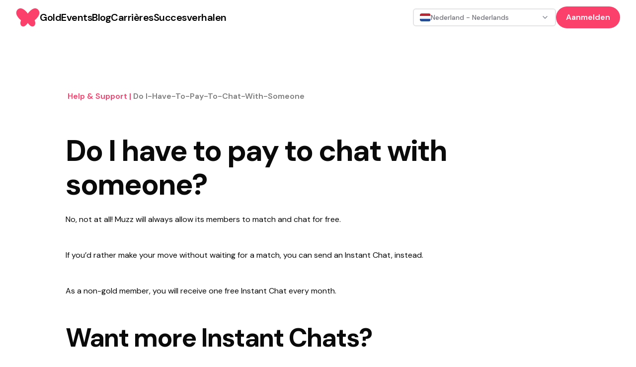

--- FILE ---
content_type: text/html; charset=utf-8
request_url: https://muzz.com/nl/nl/help/muzz-101/do-i-have-to-pay-to-chat-with-someone/
body_size: 28760
content:
<!DOCTYPE html><html lang="nl-NL" dir="ltr" class="dm_sans_efc253b3-module__w1i8Da__className"><head><meta charSet="utf-8"/><meta name="viewport" content="width=device-width, initial-scale=1"/><link rel="stylesheet" href="/_next/static/chunks/37af5adb53b90469.css" data-precedence="next"/><link rel="stylesheet" href="/_next/static/chunks/3b22765e764b1b47.css" data-precedence="next"/><link rel="preload" as="script" fetchPriority="low" href="/_next/static/chunks/2eb8d45ff018ee65.js"/><script src="/_next/static/chunks/eb5c283bcf5fe3ff.js" async=""></script><script src="/_next/static/chunks/107e875472d4e854.js" async=""></script><script src="/_next/static/chunks/c2e3ffe170d631ee.js" async=""></script><script src="/_next/static/chunks/22b201389eb43a4d.js" async=""></script><script src="/_next/static/chunks/turbopack-24ef28c901c2f2bb.js" async=""></script><script src="/_next/static/chunks/d96012bcfc98706a.js" async=""></script><script src="/_next/static/chunks/d80b3790a119a285.js" async=""></script><script src="/_next/static/chunks/84707823014da1bb.js" async=""></script><script src="/_next/static/chunks/0df2b1bddefd8405.js" async=""></script><script src="/_next/static/chunks/840e34e37ed6a3d0.js" async=""></script><script src="/_next/static/chunks/9a16a4977f3bb927.js" async=""></script><script src="/_next/static/chunks/ac50e500d9d3876c.js" async=""></script><script src="/_next/static/chunks/2b52c2c202f44ca6.js" async=""></script><script src="/_next/static/chunks/a61ef87383771a1c.js" async=""></script><script src="/_next/static/chunks/12405b0dda79d058.js" async=""></script><script src="/_next/static/chunks/140b6c97e8ce5744.js" async=""></script><script src="/_next/static/chunks/0329677105d1972e.js" async=""></script><script src="/_next/static/chunks/8c1f61720717636e.js" async=""></script><script src="/_next/static/chunks/461f12afc29f2b19.js" async=""></script><script src="/_next/static/chunks/5bb69e1c66088ee5.js" async=""></script><script src="/_next/static/chunks/cab74bc0af5dfcc9.js" async=""></script><script src="/_next/static/chunks/e68409108ec7f36a.js" async=""></script><script src="/_next/static/chunks/114eb294cc3648a5.js" async=""></script><script src="/_next/static/chunks/f4a2fa643de50fc7.js" async=""></script><script src="/_next/static/chunks/c96e93b1604db538.js" async=""></script><link rel="preload" href="https://www.googletagmanager.com/gtm.js?id=GTM-KJ9ZQXV" as="script"/><meta name="next-size-adjust" content=""/><script src="/_next/static/chunks/a6dad97d9634a72d.js" noModule=""></script></head><body><div hidden=""><!--$?--><template id="B:0"></template><!--/$--></div><section aria-label="Notifications alt+T" tabindex="-1" aria-live="polite" aria-relevant="additions text" aria-atomic="false"></section><div class="min-h-screen flex flex-col"><nav id="navigation" dir="ltr" class="w-full transition ease-in-out z-10 sticky"><div class="lg:hidden"><div class="px-8 h-[70px] flex justify-between w-full items-center relative z-30"><div class="w-fit"><a href="/nl/nl/"><svg class="h-9 w-9 sm:h-12 sm:w-12 fill-mm-pink" viewBox="0 0 47 48" fill="currentColor" xmlns="http://www.w3.org/2000/svg"><path fill-rule="evenodd" clip-rule="evenodd" d="M39.4135 5.85809C37.1986 5.57021 35.0366 6.10288 32.62 7.52659C29.9704 9.09129 27.5401 11.2259 25.3977 13.8696C24.7299 14.6941 24.1013 15.546 23.4962 16.3978L23.4942 16.3959C22.8891 15.544 22.2644 14.6921 21.5966 13.8696C19.4542 11.2239 17.0239 9.09129 14.3742 7.52659C11.9616 6.10288 9.80154 5.57021 7.58666 5.85809C3.32141 6.40446 0.31341 10.6991 0.176327 14.3631C0.0686185 17.2693 1.24558 19.678 2.13662 21.2369C3.82079 24.1763 6.42537 27.0375 9.74866 29.7948L9.5822 30.2609C8.62654 32.744 8.27208 35.0862 8.74012 37.7476C9.27279 40.7693 11.7716 42.5318 14.809 42.1695C16.5754 41.96 18.0324 41.161 19.3602 40.0545C21.0287 38.6641 22.3407 36.9819 23.4962 35.1783C24.6535 36.9819 25.9637 38.6641 27.6322 40.0545C28.9599 41.161 30.4169 41.96 32.1833 42.1695C35.2207 42.5318 37.7195 40.7693 38.2522 37.7476C38.7202 35.0862 38.3658 32.744 37.4101 30.2609L37.2437 29.7948C40.567 27.0375 43.1715 24.1763 44.8557 21.2369C45.7487 19.678 46.9237 17.2673 46.816 14.3631C46.6867 10.6991 43.6787 6.40446 39.4135 5.85809Z"></path></svg></a></div><button><svg xmlns="http://www.w3.org/2000/svg" width="32" height="32" viewBox="0 0 24 24" fill="none" stroke="black" stroke-width="2" stroke-linecap="round" stroke-linejoin="round" class="lucide lucide-menu" aria-hidden="true"><path d="M4 5h16"></path><path d="M4 12h16"></path><path d="M4 19h16"></path></svg></button></div></div><div class="hidden lg:block"><div dir="ltr" class="mx-auto sticky flex items-center justify-between whitespace-nowrap px-8 h-[70px] bg-white"><div class="flex justify-center gap-x-14"><div class="w-3/12"><div class="w-fit"><a href="/nl/nl/"><svg class="h-9 w-9 sm:h-12 sm:w-12 fill-mm-pink" viewBox="0 0 47 48" fill="currentColor" xmlns="http://www.w3.org/2000/svg"><path fill-rule="evenodd" clip-rule="evenodd" d="M39.4135 5.85809C37.1986 5.57021 35.0366 6.10288 32.62 7.52659C29.9704 9.09129 27.5401 11.2259 25.3977 13.8696C24.7299 14.6941 24.1013 15.546 23.4962 16.3978L23.4942 16.3959C22.8891 15.544 22.2644 14.6921 21.5966 13.8696C19.4542 11.2239 17.0239 9.09129 14.3742 7.52659C11.9616 6.10288 9.80154 5.57021 7.58666 5.85809C3.32141 6.40446 0.31341 10.6991 0.176327 14.3631C0.0686185 17.2693 1.24558 19.678 2.13662 21.2369C3.82079 24.1763 6.42537 27.0375 9.74866 29.7948L9.5822 30.2609C8.62654 32.744 8.27208 35.0862 8.74012 37.7476C9.27279 40.7693 11.7716 42.5318 14.809 42.1695C16.5754 41.96 18.0324 41.161 19.3602 40.0545C21.0287 38.6641 22.3407 36.9819 23.4962 35.1783C24.6535 36.9819 25.9637 38.6641 27.6322 40.0545C28.9599 41.161 30.4169 41.96 32.1833 42.1695C35.2207 42.5318 37.7195 40.7693 38.2522 37.7476C38.7202 35.0862 38.3658 32.744 37.4101 30.2609L37.2437 29.7948C40.567 27.0375 43.1715 24.1763 44.8557 21.2369C45.7487 19.678 46.9237 17.2673 46.816 14.3631C46.6867 10.6991 43.6787 6.40446 39.4135 5.85809Z"></path></svg></a></div></div><div class="flex gap-14 text-center w-fit justify-center items-center font-semibold"><a href="/nl/nl/gold/"><span class="text-lg font-semibold leading-[27px] -tracking-[0.5px] hover:underline active:text-mm-hibiscus sm:text-[20px] sm:leading-[30px] text-black">Gold</span></a><a href="/nl/nl/events/"><span class="text-lg font-semibold leading-[27px] -tracking-[0.5px] hover:underline active:text-mm-hibiscus sm:text-[20px] sm:leading-[30px] text-black">Events</span></a><a href="/nl/nl/blog/"><span class="text-lg font-semibold leading-[27px] -tracking-[0.5px] hover:underline active:text-mm-hibiscus sm:text-[20px] sm:leading-[30px] text-black">Blog</span></a><a href="/nl/nl/careers/"><span class="text-lg font-semibold leading-[27px] -tracking-[0.5px] hover:underline active:text-mm-hibiscus sm:text-[20px] sm:leading-[30px] text-black">Carrières</span></a><a href="/nl/nl/success-stories/"><span class="text-lg font-semibold leading-[27px] -tracking-[0.5px] hover:underline active:text-mm-hibiscus sm:text-[20px] sm:leading-[30px] text-black">Succesverhalen</span></a></div></div><div class="w-3/12 flex items-center justify-end gap-5 relative"><button class="gap-2 whitespace-nowrap rounded-md text-sm font-medium focus-visible:outline-none focus-visible:ring-1 focus-visible:ring-ring disabled:pointer-events-none disabled:opacity-50 [&amp;_svg]:pointer-events-none [&amp;_svg]:size-4 [&amp;_svg]:shrink-0 h-9 flex items-center justify-between gap-x-2 px-3 py-2 border-2 bg-white w-72 min-w-72 transition-colors border-zinc-200 hover:border-blue-500 text-black" dir="ltr" type="button" id="radix-_R_1kcnqbtb_" aria-haspopup="menu" aria-expanded="false" data-state="closed"><div dir="ltr" class="flex items-center gap-x-2"><img dir="ltr" alt="" loading="lazy" width="22.4" height="16" decoding="async" data-nimg="1" class="rounded-sm" style="color:transparent" src="https://cdn.muzz.com/website-v4/img/shared/flags/nl.svg?=1"/><span dir="ltr" class="text-sm text-zinc-500 truncate ">Nederland - Nederlands</span></div><svg xmlns="http://www.w3.org/2000/svg" width="24" height="24" viewBox="0 0 24 24" fill="none" stroke="currentColor" stroke-width="2" stroke-linecap="round" stroke-linejoin="round" class="lucide lucide-chevron-down w-4 h-4 text-gray-500 flex-shrink-0" aria-hidden="true"><path d="m6 9 6 6 6-6"></path></svg></button><div><div><a target="_self" href="#" class="inline-block rounded-full px-[20px] py-[10px] text-[14px] text-sm font-semibold leading-[21px] sm:text-[16px] sm:leading-[24px] bg-mm-pink text-white" rel="noreferrer">Aanmelden</a></div></div></div></div></div></nav><main class="flex-1"><script type="application/ld+json">{"@context":"https://schema.org","@type":"FAQPage","mainEntity":[{"@type":"Question","name":"Do I have to pay to chat with someone?","acceptedAnswer":{"@type":"Answer","text":"No, not at all! Muzz will always allow its members to match and chat for free.\nIf you’d rather make your move without waiting for a match, you can sen..."}}]}</script><section class="container mx-auto max-w-[1016px] px-4 sm:px-10 xl:px-0 pt-6 lg:pt-28"><script type="application/ld+json">{"@context":"https://schema.org","@type":"BreadcrumbList","itemListElement":[{"@type":"ListItem","position":1,"item":"https://muzz.com/help","name":"Help &amp; Support"},{"@type":"ListItem","position":2,"item":"https://muzz.comnull","name":"do i-have-to-pay-to-chat-with-someone"}]}</script><section class="flex flex-row flex-wrap break-all"><a href="/nl/nl/help/"><span class="inline-block break-all pl-1 font-semibold capitalize text-mm-pink cursor-pointer">Help &amp; Support<span> | </span></span></a><a href="#"><span class="inline-block break-all pl-1 font-semibold capitalize text-mm-mid-gray">do i-have-to-pay-to-chat-with-someone</span></a></section></section><section class="container mx-auto max-w-[1016px] px-4 pb-11 sm:px-10 xl:px-0"><h1 class="text-[40px] font-bold leading-[48px] -tracking-[1px] sm:text-[60px] sm:leading-[68px] sm:-tracking-[2px] mt-10 lg:mt-16 mb-6">Do I have to pay to chat with someone?</h1><div class="muzz-wp-styles"><div><p>No, not at all! Muzz will always allow its members to match and chat for free.</p><p>If you’d rather make your move without waiting for a match, you can send an Instant Chat, instead.</p></div></div><div class="muzz-wp-styles"><div><p>As a non-gold member, you will receive one free Instant Chat every month.</p><h2>Want more Instant Chats?</h2><p>Upgrade to Gold to receive <b>one</b> free Instant Chat every single day. Gold members can even purchase more credits if they wish.</p><p></p><p></p><p></p></div></div></section><section class="container mx-auto max-w-[1016px] px-4 py-20 sm:px-10 xl:px-0"><h3 class="font-semibold text-[28px] leading-[36px] md:text-[36px] md:leading-[44px] -tracking-[1px]">Can’t find your answer?</h3><p class="text-lg leading-[27px] sm:text-[20px] sm:leading-[30px] font-normal pt-4">If you have questions about how Muzz works, or need technical troubleshooting help, please check out our <span class="text-mm-pink cursor-pointer font-bold"><a href="/nl/nl/help/">Help &amp; Support page</a></span>.</p></section><!--$?--><template id="B:1"></template><!--/$--></main><div class="flex flex-wrap items-center min-h-[420px] lg:min-h-[178px] justify-center gap-y-5 bg-mm-pink py-6 text-[14px] leading-[21px] md:px-[52px]"><a href="/nl/nl/app-voor-moslimhuwelijken/"><div class="px-4 text-lg font-semibold capitalize leading-[30px] text-white lg:text-xl">App voor moslimhuwelijken<!-- --> </div></a><a href="/nl/nl/single-muslim/"><div class="px-4 text-lg font-semibold capitalize leading-[30px] text-white lg:text-xl">Alleenstaande moslim<!-- --> </div></a><a href="/nl/nl/single-muslim-app/"><div class="px-4 text-lg font-semibold capitalize leading-[30px] text-white lg:text-xl">App voor alleenstaande moslims<!-- --> </div></a><a href="/nl/nl/muslim-matrimony/"><div class="px-4 text-lg font-semibold capitalize leading-[30px] text-white lg:text-xl">Moslimhuwelijk<!-- --> </div></a><a href="/nl/nl/islamic-dating/"><div class="px-4 text-lg font-semibold capitalize leading-[30px] text-white lg:text-xl">Islamitisch daten<!-- --> </div></a><a href="/nl/nl/shia-muslims/"><div class="px-4 text-lg font-semibold capitalize leading-[30px] text-white lg:text-xl">Sjiitische moslims<!-- --> </div></a><a href="/nl/nl/sunni-muslim/"><div class="px-4 text-lg font-semibold capitalize leading-[30px] text-white lg:text-xl">Soennitische moslims<!-- --> </div></a><a href="/nl/nl/muslim-dating/"><div class="px-4 text-lg font-semibold capitalize leading-[30px] text-white lg:text-xl">Daten tussen moslims<!-- --> </div></a><a href="/nl/nl/arabische-liefde/"><div class="px-4 text-lg font-semibold capitalize leading-[30px] text-white lg:text-xl">Arabische liefde<!-- --> </div></a><a href="/nl/nl/we-maken-het-makkelijk-om-te-chatten-met-arabische-alleenstaanden/"><div class="px-4 text-lg font-semibold capitalize leading-[30px] text-white lg:text-xl">Arabische chat<!-- --> </div></a><a href="/nl/nl/dating-app-voor-moslims/"><div class="px-4 text-lg font-semibold capitalize leading-[30px] text-white lg:text-xl">Dating-app voor moslims<!-- --> </div></a><a href="/nl/nl/arabisch-daten/"><div class="px-4 text-lg font-semibold capitalize leading-[30px] text-white lg:text-xl">Arabisch daten<!-- --> </div></a></div><footer class="w-full bg-black px-6 py-[48px] text-white md:px-[48px]"><div class="mx-auto flex max-w-[1030px] flex-wrap justify-center lg:justify-between pb-5 md:pb-0"><div class="flex w-full flex-col items-center lg:w-auto"><div class="flex flex-col items-end"><div class="relative"><img alt="" loading="lazy" width="176" height="30" decoding="async" data-nimg="1" style="color:transparent" src="https://cdn.muzz.com/website-v4/img/shared/logo-alt.svg"/></div></div><div class="pt-10 pb-6"><div class="flex items-center gap-x-4"><a href="https://instagram.com/muzz_app" target="_blank" rel="noopener noreferrer" class="h-6 w-6 flex items-center justify-center"><img alt="" loading="lazy" width="25" height="25" decoding="async" data-nimg="1" class="h-auto w-auto" style="color:transparent" src="https://cdn.muzz.com/website-v4/img/shared/social/insta.svg"/></a><a href="https://www.tiktok.com/@muzz_app" target="_blank" rel="noopener noreferrer" class="h-6 w-6 flex items-center justify-center"><img alt="" loading="lazy" width="25" height="25" decoding="async" data-nimg="1" class="h-auto w-auto" style="color:transparent" src="https://cdn.muzz.com/website-v4/img/shared/social/tiktok.svg"/></a><a href="https://www.facebook.com/muzzapp" target="_blank" rel="noopener noreferrer" class="h-6 w-6 flex items-center justify-center"><img alt="" loading="lazy" width="25" height="25" decoding="async" data-nimg="1" class="h-auto w-auto" style="color:transparent" src="https://cdn.muzz.com/website-v4/img/shared/social/facebook.svg"/></a><a href="https://x.com/muzz_app" target="_blank" rel="noopener noreferrer" class="h-6 w-6 flex items-center justify-center"><img alt="" loading="lazy" width="25" height="25" decoding="async" data-nimg="1" class="h-auto w-auto" style="color:transparent" src="https://cdn.muzz.com/website-v4/img/shared/social/twitter.svg"/></a><a href="https://youtube.com/c/muzz_app" target="_blank" rel="noopener noreferrer" class="h-6 w-6 flex items-center justify-center"><img alt="" loading="lazy" width="25" height="25" decoding="async" data-nimg="1" class="h-auto w-auto" style="color:transparent" src="https://cdn.muzz.com/website-v4/img/shared/social/youtube.svg"/></a><a href="https://www.snapchat.com/add/muzz.app" target="_blank" rel="noopener noreferrer" class="h-6 w-6 flex items-center justify-center"><img alt="" loading="lazy" width="25" height="25" decoding="async" data-nimg="1" class="h-auto w-auto" style="color:transparent" src="https://cdn.muzz.com/website-v4/img/shared/social/snap.svg"/></a></div></div><p class="text-sm text-white pb-7">© <!-- -->2026<!-- --> Muzz. All rights reserved.</p></div><div class="w-1/2 sm:w-1/4 lg:w-auto"><div class="font-bold leading-6 pb-3">Bedrijf</div><div><div class="pb-1"><div class="break-all font-thin hover:underline"><a href="/nl/nl/blog/">Blog</a></div></div></div><div><div class="pb-1"><div class="break-all font-thin hover:underline"><a href="/nl/nl/careers/">Carrières</a></div></div></div><div><div class="pb-1"><div class="break-all font-thin hover:underline"><a href="/nl/nl/press-kit/">Perskit</a></div></div></div><div><div class="pb-1"><div class="break-all font-thin hover:underline"><a href="https://engineering.muzz.com/">Engineering-Blog</a></div></div></div></div><div class="w-1/2 sm:w-1/4 lg:w-auto"><div class="font-bold leading-6 pb-3">App</div><div><div class="pb-1"><div class="break-all font-thin hover:underline"><a href="/nl/nl/download/">Aanmelden</a></div></div></div><div><div class="pb-1"><div class="break-all font-thin hover:underline"><a href="/nl/nl/gold/">Muzz Gold</a></div></div></div><div><div class="pb-1"><div class="break-all font-thin hover:underline"><a href="/nl/nl/success-stories/">Success Stories</a></div></div></div></div><div class="w-1/2 sm:w-1/4 lg:w-auto"><div class="font-bold leading-6 pb-3">Help &amp; Support</div><div><div class="pb-1"><div class="break-all font-thin hover:underline"><a href="/nl/nl/help/">Help &amp; Support</a></div></div></div><div><div class="pb-1"><div class="break-all font-thin hover:underline"><a href="/nl/nl/safety/">Veiligheid</a></div></div></div><div><div class="pb-1"><div class="break-all font-thin hover:underline"><a href="/nl/nl/help/">Contact</a></div></div></div><div><div class="pb-1"><div class="break-all font-thin hover:underline"><a href="/nl/nl/safety/behavior/">Gedrag</a></div></div></div></div><div class="w-1/2 sm:w-1/4 lg:w-auto"><div class="font-bold leading-6 pb-3">Wettelijke bepalingen</div><div><div class="pb-1"><div class="break-all font-thin hover:underline"><a href="/nl/nl/terms/">Voorwaarden</a></div></div></div><div><div class="pb-1"><div class="break-all font-thin hover:underline"><a href="/nl/nl/privacy-policy/">Privacy Policy</a></div></div></div><div><div class="pb-1"><div class="break-all font-thin hover:underline"><a href="/nl/nl/cookies/">Cookies</a></div></div></div></div></div></footer></div><script>requestAnimationFrame(function(){$RT=performance.now()});</script><script src="/_next/static/chunks/2eb8d45ff018ee65.js" id="_R_" async=""></script><title>Do I have to pay to chat with someone? | Muzz</title><meta name="description" content="No, not at all! Muzz will always allow its members to match and chat for free.
If you’d rather make your move without waiting for a match, you can sen..."/><meta name="robots" content="noindex"/><link rel="canonical" href="https://muzz.com/us/en/help/muzz-101/do-i-have-to-pay-to-chat-with-someone/"/><link rel="alternate" hrefLang="fa-IR" href="https://muzz.com/ir/fa/help/muzz-101/آیا-برای-چت-کردن-با-کسی-باید-پول-پرداخت/"/><link rel="alternate" hrefLang="ar" href="https://muzz.com/sa/ar/help/muzz-101/هل-يتعين-علي-سداد-أي-أموال-للدردشة-مع-شخ/"/><link rel="alternate" hrefLang="bn-BD" href="https://muzz.com/bd/bn/help/muzz-101/আমাকে-কি-কারো-সাথে-চ্যাট-ক/"/><link rel="alternate" hrefLang="de-DE" href="https://muzz.com/de/de/help/muzz-101/muss-ich-bezahlen-um-mit-jemandem-zu-chatten/"/><link rel="alternate" hrefLang="es-ES" href="https://muzz.com/es/es/help/muzz-101/tengo-que-pagar-para-chatear-con-alguien/"/><link rel="alternate" hrefLang="fr-FR" href="https://muzz.com/fr/fr/help/muzz-101/dois-je-payer-pour-discuter-avec-quelquun/"/><link rel="alternate" hrefLang="hi-IN" href="https://muzz.com/in/hi/help/muzz-101/क्या-मुझे-किसी-के-साथ-चैट-क/"/><link rel="alternate" hrefLang="id-ID" href="https://muzz.com/id/id/help/muzz-101/apakah-saya-harus-membayar-untuk-obrolan-dengan-seseorang/"/><link rel="alternate" hrefLang="ms-MY" href="https://muzz.com/my/ms/help/muzz-101/adakah-saya-perlu-membayar-untuk-berbual-dengan-seseorang/"/><link rel="alternate" hrefLang="tr-TR" href="https://muzz.com/tr/tr/help/muzz-101/biriyle-sohbet-etmek-icin-odeme-yapmam-gerekiyor-mu/"/><link rel="alternate" hrefLang="ur-PK" href="https://muzz.com/pk/ur/help/muzz-101/kiya-muzhe-kisi-se-chat-karne-ke-liye-adayegi-karni-hogi/"/><link rel="alternate" hrefLang="nl-NL" href="https://muzz.com/nl/nl/help/moet-ik-betalen-om-met-iemand-te-chatten/"/><link rel="alternate" hrefLang="en-US" href="https://muzz.com/us/en/help/muzz-101/do-i-have-to-pay-to-chat-with-someone/"/><meta name="google-site-verification" content="NDPpxgHrHxASsG8_Kz-CyhahAO28eHNmuNpFcdKVFQ0"/><meta name="apple-itunes-app" content="app-id=969997496, affiliate-data=website"/><meta name="facebook-domain-verification" content="dwb1azzfgdfrx8lxadkb64ls70n6ie"/><meta name="fb:admins" content="693027141"/><meta name="fb:pages" content="111785472237587"/><meta name="fb:app_id" content="766641986834940"/><meta property="og:title" content="Do I have to pay to chat with someone?"/><meta property="og:description" content="No, not at all! Muzz will always allow its members to match and chat for free.
If you’d rather make your move without waiting for a match, you can sen..."/><meta name="twitter:card" content="summary_large_image"/><meta name="twitter:creator" content="@metonmuzz"/><meta name="twitter:title" content="Muzz"/><meta name="twitter:description" content="Join over 10 million single Muslims finding their perfect partner in the halal, free, and fun way"/><link rel="icon" href="/favicon.ico?favicon.63857e02.ico" sizes="48x48" type="image/x-icon"/><script >document.querySelectorAll('body link[rel="icon"], body link[rel="apple-touch-icon"]').forEach(el => document.head.appendChild(el))</script><div hidden id="S:0"></div><script>$RB=[];$RV=function(a){$RT=performance.now();for(var b=0;b<a.length;b+=2){var c=a[b],e=a[b+1];null!==e.parentNode&&e.parentNode.removeChild(e);var f=c.parentNode;if(f){var g=c.previousSibling,h=0;do{if(c&&8===c.nodeType){var d=c.data;if("/$"===d||"/&"===d)if(0===h)break;else h--;else"$"!==d&&"$?"!==d&&"$~"!==d&&"$!"!==d&&"&"!==d||h++}d=c.nextSibling;f.removeChild(c);c=d}while(c);for(;e.firstChild;)f.insertBefore(e.firstChild,c);g.data="$";g._reactRetry&&requestAnimationFrame(g._reactRetry)}}a.length=0};
$RC=function(a,b){if(b=document.getElementById(b))(a=document.getElementById(a))?(a.previousSibling.data="$~",$RB.push(a,b),2===$RB.length&&("number"!==typeof $RT?requestAnimationFrame($RV.bind(null,$RB)):(a=performance.now(),setTimeout($RV.bind(null,$RB),2300>a&&2E3<a?2300-a:$RT+300-a)))):b.parentNode.removeChild(b)};$RC("B:0","S:0")</script><div hidden id="S:1"></div><script>$RC("B:1","S:1")</script><script>(self.__next_f=self.__next_f||[]).push([0])</script><script>self.__next_f.push([1,"1:\"$Sreact.fragment\"\n5:I[339756,[\"/_next/static/chunks/d96012bcfc98706a.js\",\"/_next/static/chunks/d80b3790a119a285.js\"],\"default\"]\n6:I[837457,[\"/_next/static/chunks/d96012bcfc98706a.js\",\"/_next/static/chunks/d80b3790a119a285.js\"],\"default\"]\n8:I[897367,[\"/_next/static/chunks/d96012bcfc98706a.js\",\"/_next/static/chunks/d80b3790a119a285.js\"],\"OutletBoundary\"]\n9:\"$Sreact.suspense\"\nb:I[897367,[\"/_next/static/chunks/d96012bcfc98706a.js\",\"/_next/static/chunks/d80b3790a119a285.js\"],\"ViewportBoundary\"]\nd:I[897367,[\"/_next/static/chunks/d96012bcfc98706a.js\",\"/_next/static/chunks/d80b3790a119a285.js\"],\"MetadataBoundary\"]\nf:I[168027,[],\"default\"]\n10:I[194988,[\"/_next/static/chunks/84707823014da1bb.js\",\"/_next/static/chunks/0df2b1bddefd8405.js\",\"/_next/static/chunks/840e34e37ed6a3d0.js\",\"/_next/static/chunks/9a16a4977f3bb927.js\"],\"MuzzApiProvider\"]\n11:I[237897,[\"/_next/static/chunks/84707823014da1bb.js\",\"/_next/static/chunks/0df2b1bddefd8405.js\",\"/_next/static/chunks/840e34e37ed6a3d0.js\",\"/_next/static/chunks/9a16a4977f3bb927.js\"],\"Toaster\"]\n13:I[227281,[\"/_next/static/chunks/84707823014da1bb.js\",\"/_next/static/chunks/0df2b1bddefd8405.js\",\"/_next/static/chunks/840e34e37ed6a3d0.js\",\"/_next/static/chunks/9a16a4977f3bb927.js\",\"/_next/static/chunks/ac50e500d9d3876c.js\",\"/_next/static/chunks/2b52c2c202f44ca6.js\",\"/_next/static/chunks/a61ef87383771a1c.js\",\"/_next/static/chunks/12405b0dda79d058.js\",\"/_next/static/chunks/140b6c97e8ce5744.js\",\"/_next/static/chunks/0329677105d1972e.js\",\"/_next/static/chunks/8c1f61720717636e.js\",\"/_next/static/chunks/461f12afc29f2b19.js\",\"/_next/static/chunks/5bb69e1c66088ee5.js\"],\"Nav\"]\n14:I[641489,[\"/_next/static/chunks/84707823014da1bb.js\",\"/_next/static/chunks/0df2b1bddefd8405.js\",\"/_next/static/chunks/840e34e37ed6a3d0.js\",\"/_next/static/chunks/9a16a4977f3bb927.js\",\"/_next/static/chunks/ac50e500d9d3876c.js\",\"/_next/static/chunks/2b52c2c202f44ca6.js\",\"/_next/static/chunks/a61ef87383771a1c.js\",\"/_next/static/chunks/12405b0dda79d058.js\",\"/_next/static/chunks/140b6c97e8ce5744.js\",\"/_next/static/chunks/0329677105d1972e.js\",\"/_next/static/chunks/8c1f61720717636e.js\",\"/_next/static/chunks/461f12afc29f2b19.js\",\"/_next/static/chunks/5bb69e1c66088ee5.js\",\"/_next/static/chunks/cab74bc0af5dfcc9.js\"],\"default\"]\n15:I[232295,[\"/_next/static/chunks/84707823014da1bb.js\",\"/_next/static/chunks/0df2b1bddefd8405.js\",\"/_next/static/chunks/840e34e37ed6a3d0.js\",\"/_next/static/chunks/9a16a4977f3bb927.js\",\"/_next/static/chunks/ac50e500d9d3876c.js\",\"/_next/static/chunks/2b52c2c202f44ca6.js\",\"/_next/static/chunks/a61ef87383771a1c.js\",\"/_next/static/chunks/12405b0dda79d058.js\",\"/_next/static/chunks/140b6c97e8ce5744.js\",\"/_next/static/chunks/0329677105d1972e.js\",\"/_next/static/chunks/8c1f61720717636e.js\",\"/_next/static/chunks/461f12afc29f2b19.js\",\"/_next/static/chunks/5bb69e1c66088ee5.js\"],\"DownloadAppBanner\"]\n18:I[605500,[\"/_next/static/chunks/84707823014da1bb.js\",\"/_next/static/chunks/0df2b1bddefd8405.js\",\"/_next/static/chunks/840e34e37ed6a3d0.js\",\"/_next/static/chunks/9a16a4977f3bb927.js\",\"/_next/static/chunks/ac50e500d9d3876c.js\",\"/_next/static/chunks/2b52c2c202f44ca6.js\",\"/_next/static/chunks/a61ef87383771a1c.js\",\"/_next/static/chunks/12405b0dda79d058.js\",\"/_next/static/chunks/140b6c97e8ce5744.js\",\"/_next/static/chunks/0329677105d1972e.js\",\"/_next/static/chunks/8c1f61720717636e.js\",\"/_next/static/chunks/461f12afc29f2b19.js\",\"/_next/static/chunks/5bb69e1c66088ee5.js\"],\"Image\"]\n2a:I[772266,[\"/_next/static/chunks/84707823014da1bb.js\",\"/_next/static/chunks/0df2b1bddefd8405.js\",\"/_next/static/chunks/840e34e37ed6a3d0.js\",\"/_next/static/chunks/9a16a4977f3bb927.js\",\"/_next/static/chunks/ac50e500d9d3876c.js\",\"/_next/static/chunks/2b52c2c202f44ca6.js\"],\"ReactQueryProviderClient\"]\n2b:I[100338,[\"/_next/static/chunks/84707823014da1bb.js\",\"/_next/static/chunks/0df2b1bddefd8405.js\",\"/_next/static/chunks/840e34e37ed6a3d0.js\",\"/_next/static/chunks/9a16a4977f3bb927.js\",\"/_next/static/chunks/ac50e500d9d3876c.js\",\"/_next/static/chunks/2b52c2c202f44ca6.js\"],\"EnvironmentProvider\"]\n2c:I[19598,[\"/_next/static/chunks/84707823014da1bb.js\",\"/_next/static/chun"])</script><script>self.__next_f.push([1,"ks/0df2b1bddefd8405.js\",\"/_next/static/chunks/840e34e37ed6a3d0.js\",\"/_next/static/chunks/9a16a4977f3bb927.js\",\"/_next/static/chunks/ac50e500d9d3876c.js\",\"/_next/static/chunks/2b52c2c202f44ca6.js\"],\"GoogleTagManager\"]\n2d:I[594738,[\"/_next/static/chunks/84707823014da1bb.js\",\"/_next/static/chunks/0df2b1bddefd8405.js\",\"/_next/static/chunks/840e34e37ed6a3d0.js\",\"/_next/static/chunks/9a16a4977f3bb927.js\",\"/_next/static/chunks/ac50e500d9d3876c.js\",\"/_next/static/chunks/2b52c2c202f44ca6.js\"],\"default\"]\n3a:I[423154,[\"/_next/static/chunks/84707823014da1bb.js\",\"/_next/static/chunks/0df2b1bddefd8405.js\",\"/_next/static/chunks/840e34e37ed6a3d0.js\",\"/_next/static/chunks/9a16a4977f3bb927.js\",\"/_next/static/chunks/ac50e500d9d3876c.js\",\"/_next/static/chunks/2b52c2c202f44ca6.js\"],\"PageLanguageProvider\"]\n3b:I[522544,[\"/_next/static/chunks/84707823014da1bb.js\",\"/_next/static/chunks/0df2b1bddefd8405.js\",\"/_next/static/chunks/840e34e37ed6a3d0.js\",\"/_next/static/chunks/9a16a4977f3bb927.js\",\"/_next/static/chunks/ac50e500d9d3876c.js\",\"/_next/static/chunks/2b52c2c202f44ca6.js\",\"/_next/static/chunks/e68409108ec7f36a.js\"],\"default\"]\n3c:I[281096,[\"/_next/static/chunks/84707823014da1bb.js\",\"/_next/static/chunks/0df2b1bddefd8405.js\",\"/_next/static/chunks/840e34e37ed6a3d0.js\",\"/_next/static/chunks/9a16a4977f3bb927.js\",\"/_next/static/chunks/ac50e500d9d3876c.js\",\"/_next/static/chunks/2b52c2c202f44ca6.js\",\"/_next/static/chunks/114eb294cc3648a5.js\"],\"default\"]\n40:I[77105,[\"/_next/static/chunks/84707823014da1bb.js\",\"/_next/static/chunks/0df2b1bddefd8405.js\",\"/_next/static/chunks/840e34e37ed6a3d0.js\",\"/_next/static/chunks/9a16a4977f3bb927.js\",\"/_next/static/chunks/ac50e500d9d3876c.js\",\"/_next/static/chunks/2b52c2c202f44ca6.js\",\"/_next/static/chunks/a61ef87383771a1c.js\",\"/_next/static/chunks/12405b0dda79d058.js\",\"/_next/static/chunks/140b6c97e8ce5744.js\",\"/_next/static/chunks/0329677105d1972e.js\",\"/_next/static/chunks/8c1f61720717636e.js\",\"/_next/static/chunks/461f12afc29f2b19.js\",\"/_next/static/chunks/5bb69e1c66088ee5.js\",\"/_next/static/chunks/f4a2fa643de50fc7.js\",\"/_next/static/chunks/c96e93b1604db538.js\"],\"default\"]\n41:I[522016,[\"/_next/static/chunks/84707823014da1bb.js\",\"/_next/static/chunks/0df2b1bddefd8405.js\",\"/_next/static/chunks/840e34e37ed6a3d0.js\",\"/_next/static/chunks/9a16a4977f3bb927.js\",\"/_next/static/chunks/ac50e500d9d3876c.js\",\"/_next/static/chunks/2b52c2c202f44ca6.js\",\"/_next/static/chunks/a61ef87383771a1c.js\",\"/_next/static/chunks/12405b0dda79d058.js\",\"/_next/static/chunks/140b6c97e8ce5744.js\",\"/_next/static/chunks/0329677105d1972e.js\",\"/_next/static/chunks/8c1f61720717636e.js\",\"/_next/static/chunks/461f12afc29f2b19.js\",\"/_next/static/chunks/5bb69e1c66088ee5.js\"],\"\"]\n42:I[50027,[\"/_next/static/chunks/84707823014da1bb.js\",\"/_next/static/chunks/0df2b1bddefd8405.js\",\"/_next/static/chunks/840e34e37ed6a3d0.js\",\"/_next/static/chunks/9a16a4977f3bb927.js\",\"/_next/static/chunks/ac50e500d9d3876c.js\",\"/_next/static/chunks/2b52c2c202f44ca6.js\",\"/_next/static/chunks/a61ef87383771a1c.js\",\"/_next/static/chunks/12405b0dda79d058.js\",\"/_next/static/chunks/140b6c97e8ce5744.js\",\"/_next/static/chunks/0329677105d1972e.js\",\"/_next/static/chunks/8c1f61720717636e.js\",\"/_next/static/chunks/461f12afc29f2b19.js\",\"/_next/static/chunks/5bb69e1c66088ee5.js\",\"/_next/static/chunks/f4a2fa643de50fc7.js\",\"/_next/static/chunks/c96e93b1604db538.js\"],\"Breadcrumbs\"]\n44:I[27201,[\"/_next/static/chunks/d96012bcfc98706a.js\",\"/_next/static/chunks/d80b3790a119a285.js\"],\"IconMark\"]\n:HL[\"/_next/static/chunks/37af5adb53b90469.css\",\"style\"]\n:HL[\"/_next/static/media/5c285b27cdda1fe8-s.p.a62025f2.woff2\",\"font\",{\"crossOrigin\":\"\",\"type\":\"font/woff2\"}]\n:HL[\"/_next/static/chunks/3b22765e764b1b47.css\",\"style\"]\n"])</script><script>self.__next_f.push([1,"0:{\"P\":null,\"b\":\"KP1N8Ech6PdjWltstrty2\",\"c\":[\"\",\"nl\",\"nl\",\"help\",\"muzz-101\",\"do-i-have-to-pay-to-chat-with-someone\",\"\"],\"q\":\"\",\"i\":false,\"f\":[[[\"\",{\"children\":[[\"locale\",\"nl-NL\",\"d\"],{\"children\":[\"(layout)\",{\"children\":[\"help\",{\"children\":[[\"group\",\"muzz-101\",\"d\"],{\"children\":[[\"question\",\"do-i-have-to-pay-to-chat-with-someone\",\"d\"],{\"children\":[\"__PAGE__\",{}]}]}]}]}]}]},\"$undefined\",\"$undefined\",true],[[\"$\",\"$1\",\"c\",{\"children\":[[[\"$\",\"link\",\"0\",{\"rel\":\"stylesheet\",\"href\":\"/_next/static/chunks/37af5adb53b90469.css\",\"precedence\":\"next\",\"crossOrigin\":\"$undefined\",\"nonce\":\"$undefined\"}],[\"$\",\"script\",\"script-0\",{\"src\":\"/_next/static/chunks/84707823014da1bb.js\",\"async\":true,\"nonce\":\"$undefined\"}],[\"$\",\"script\",\"script-1\",{\"src\":\"/_next/static/chunks/0df2b1bddefd8405.js\",\"async\":true,\"nonce\":\"$undefined\"}],[\"$\",\"script\",\"script-2\",{\"src\":\"/_next/static/chunks/840e34e37ed6a3d0.js\",\"async\":true,\"nonce\":\"$undefined\"}],[\"$\",\"script\",\"script-3\",{\"src\":\"/_next/static/chunks/9a16a4977f3bb927.js\",\"async\":true,\"nonce\":\"$undefined\"}]],\"$L2\"]}],{\"children\":[[\"$\",\"$1\",\"c\",{\"children\":[[[\"$\",\"script\",\"script-0\",{\"src\":\"/_next/static/chunks/ac50e500d9d3876c.js\",\"async\":true,\"nonce\":\"$undefined\"}],[\"$\",\"script\",\"script-1\",{\"src\":\"/_next/static/chunks/2b52c2c202f44ca6.js\",\"async\":true,\"nonce\":\"$undefined\"}]],\"$L3\"]}],{\"children\":[[\"$\",\"$1\",\"c\",{\"children\":[[[\"$\",\"script\",\"script-0\",{\"src\":\"/_next/static/chunks/a61ef87383771a1c.js\",\"async\":true,\"nonce\":\"$undefined\"}],[\"$\",\"script\",\"script-1\",{\"src\":\"/_next/static/chunks/12405b0dda79d058.js\",\"async\":true,\"nonce\":\"$undefined\"}],[\"$\",\"script\",\"script-2\",{\"src\":\"/_next/static/chunks/140b6c97e8ce5744.js\",\"async\":true,\"nonce\":\"$undefined\"}],[\"$\",\"script\",\"script-3\",{\"src\":\"/_next/static/chunks/0329677105d1972e.js\",\"async\":true,\"nonce\":\"$undefined\"}],[\"$\",\"script\",\"script-4\",{\"src\":\"/_next/static/chunks/8c1f61720717636e.js\",\"async\":true,\"nonce\":\"$undefined\"}],[\"$\",\"script\",\"script-5\",{\"src\":\"/_next/static/chunks/461f12afc29f2b19.js\",\"async\":true,\"nonce\":\"$undefined\"}],[\"$\",\"script\",\"script-6\",{\"src\":\"/_next/static/chunks/5bb69e1c66088ee5.js\",\"async\":true,\"nonce\":\"$undefined\"}]],\"$L4\"]}],{\"children\":[[\"$\",\"$1\",\"c\",{\"children\":[null,[\"$\",\"$L5\",null,{\"parallelRouterKey\":\"children\",\"error\":\"$undefined\",\"errorStyles\":\"$undefined\",\"errorScripts\":\"$undefined\",\"template\":[\"$\",\"$L6\",null,{}],\"templateStyles\":\"$undefined\",\"templateScripts\":\"$undefined\",\"notFound\":\"$undefined\",\"forbidden\":\"$undefined\",\"unauthorized\":\"$undefined\"}]]}],{\"children\":[[\"$\",\"$1\",\"c\",{\"children\":[null,[\"$\",\"$L5\",null,{\"parallelRouterKey\":\"children\",\"error\":\"$undefined\",\"errorStyles\":\"$undefined\",\"errorScripts\":\"$undefined\",\"template\":[\"$\",\"$L6\",null,{}],\"templateStyles\":\"$undefined\",\"templateScripts\":\"$undefined\",\"notFound\":\"$undefined\",\"forbidden\":\"$undefined\",\"unauthorized\":\"$undefined\"}]]}],{\"children\":[[\"$\",\"$1\",\"c\",{\"children\":[null,[\"$\",\"$L5\",null,{\"parallelRouterKey\":\"children\",\"error\":\"$undefined\",\"errorStyles\":\"$undefined\",\"errorScripts\":\"$undefined\",\"template\":[\"$\",\"$L6\",null,{}],\"templateStyles\":\"$undefined\",\"templateScripts\":\"$undefined\",\"notFound\":\"$undefined\",\"forbidden\":\"$undefined\",\"unauthorized\":\"$undefined\"}]]}],{\"children\":[[\"$\",\"$1\",\"c\",{\"children\":[\"$L7\",[[\"$\",\"link\",\"0\",{\"rel\":\"stylesheet\",\"href\":\"/_next/static/chunks/3b22765e764b1b47.css\",\"precedence\":\"next\",\"crossOrigin\":\"$undefined\",\"nonce\":\"$undefined\"}],[\"$\",\"script\",\"script-0\",{\"src\":\"/_next/static/chunks/f4a2fa643de50fc7.js\",\"async\":true,\"nonce\":\"$undefined\"}],[\"$\",\"script\",\"script-1\",{\"src\":\"/_next/static/chunks/c96e93b1604db538.js\",\"async\":true,\"nonce\":\"$undefined\"}]],[\"$\",\"$L8\",null,{\"children\":[\"$\",\"$9\",null,{\"name\":\"Next.MetadataOutlet\",\"children\":\"$@a\"}]}]]}],{},null,false,false]},null,false,false]},null,false,false]},null,false,false]},null,false,false]},null,false,false]},null,false,false],[\"$\",\"$1\",\"h\",{\"children\":[null,[\"$\",\"$Lb\",null,{\"children\":\"$@c\"}],[\"$\",\"div\",null,{\"hidden\":true,\"children\":[\"$\",\"$Ld\",null,{\"children\":[\"$\",\"$9\",null,{\"name\":\"Next.Metadata\",\"children\":\"$@e\"}]}]}],[\"$\",\"meta\",null,{\"name\":\"next-size-adjust\",\"content\":\"\"}]]}],false]],\"m\":\"$undefined\",\"G\":[\"$f\",[]],\"S\":false}\n"])</script><script>self.__next_f.push([1,"2:[\"$\",\"html\",null,{\"lang\":\"nl-NL\",\"dir\":\"ltr\",\"className\":\"dm_sans_efc253b3-module__w1i8Da__className\",\"children\":[\"$\",\"$L10\",null,{\"apiEndpoint\":\"https://api.muzzapi.com/v3\",\"children\":[\"$\",\"body\",null,{\"children\":[[\"$\",\"$L11\",null,{}],[\"$\",\"$L5\",null,{\"parallelRouterKey\":\"children\",\"error\":\"$undefined\",\"errorStyles\":\"$undefined\",\"errorScripts\":\"$undefined\",\"template\":[\"$\",\"$L6\",null,{}],\"templateStyles\":\"$undefined\",\"templateScripts\":\"$undefined\",\"notFound\":[\"$L12\",[]],\"forbidden\":\"$undefined\",\"unauthorized\":\"$undefined\"}]]}]}]}]\n4:[\"$\",\"div\",null,{\"className\":\"min-h-screen flex flex-col\",\"children\":[[\"$\",\"$L13\",null,{\"locale\":\"nl-NL\"}],[\"$\",\"main\",null,{\"className\":\"flex-1\",\"children\":[\"$\",\"$L5\",null,{\"parallelRouterKey\":\"children\",\"error\":\"$undefined\",\"errorStyles\":\"$undefined\",\"errorScripts\":\"$undefined\",\"template\":[\"$\",\"$L6\",null,{}],\"templateStyles\":\"$undefined\",\"templateScripts\":\"$undefined\",\"notFound\":[[\"$\",\"$L14\",null,{}],[]],\"forbidden\":\"$undefined\",\"unauthorized\":\"$undefined\"}]}],[\"$\",\"$L15\",null,{}],\"$L16\",\"$L17\"]}]\n12:[\"$\",\"main\",null,{\"className\":\"bg-mm-gray px-10 lg:px-[100px] xl:px-[180px] 2xl:px-0 h-screen w-full\",\"children\":[[\"$\",\"div\",null,{\"className\":\"pt-[104px] sm:pt-[148px] md:pt-[152px] lg:pt-[140px] xl:pt-[207px]\"}],[\"$\",\"section\",null,{\"className\":\"flex w-full flex-col items-center rounded-[16px] bg-white text-center 2xl:mx-auto 2xl:max-w-[1016px] pb-11\",\"children\":[[\"$\",\"img\",null,{\"className\":\"w-[100px] sm:w-[150px] xl:w-[228px]\",\"src\":\"https://cdn.muzz.com/website-v4/img/shared/404-man.svg\",\"alt\":\"Man\",\"loading\":\"lazy\"}],[\"$\",\"h1\",null,{\"className\":\"px-2 text-[40px] font-bold leading-[52px] -tracking-[2px] sm:px-12 sm:text-[52px] sm:leading-[68px] lg:px-[70px] xl:px-0\",\"children\":[\"Oops!\",\" \",[\"$\",\"br\",null,{\"className\":\"block sm:hidden\"}],\"You won't find your spouse here.\"]}],[\"$\",\"p\",null,{\"className\":\"mb-5 mt-4 sm:mb-9 sm:mt-5 sm:text-xl sm:leading-[30px]\",\"children\":\"Please go back and try again.\"}]]}]]}]\n"])</script><script>self.__next_f.push([1,"17:[\"$\",\"footer\",null,{\"className\":\"w-full bg-black px-6 py-[48px] text-white md:px-[48px]\",\"children\":[\"$\",\"div\",null,{\"className\":\"mx-auto flex max-w-[1030px] flex-wrap justify-center lg:justify-between pb-5 md:pb-0\",\"children\":[[\"$\",\"div\",null,{\"className\":\"flex w-full flex-col items-center lg:w-auto\",\"children\":[[\"$\",\"div\",null,{\"className\":\"flex flex-col items-end\",\"children\":[\"$\",\"div\",null,{\"className\":\"relative\",\"children\":[\"$\",\"$L18\",null,{\"unoptimized\":true,\"src\":\"https://cdn.muzz.com/website-v4/img/shared/logo-alt.svg\",\"alt\":\"\",\"loading\":\"lazy\",\"width\":176,\"height\":30}]}]}],[\"$\",\"div\",null,{\"className\":\"pt-10 pb-6\",\"children\":[\"$\",\"div\",null,{\"className\":\"flex items-center gap-x-4\",\"children\":[[\"$\",\"a\",\"https://instagram.com/muzz_app\",{\"href\":\"https://instagram.com/muzz_app\",\"target\":\"_blank\",\"rel\":\"noopener noreferrer\",\"className\":\"h-6 w-6 flex items-center justify-center\",\"children\":[\"$\",\"$L18\",null,{\"unoptimized\":true,\"src\":\"https://cdn.muzz.com/website-v4/img/shared/social/insta.svg\",\"alt\":\"\",\"className\":\"h-auto w-auto\",\"loading\":\"lazy\",\"width\":25,\"height\":25}]}],[\"$\",\"a\",\"https://www.tiktok.com/@muzz_app\",{\"href\":\"https://www.tiktok.com/@muzz_app\",\"target\":\"_blank\",\"rel\":\"noopener noreferrer\",\"className\":\"h-6 w-6 flex items-center justify-center\",\"children\":[\"$\",\"$L18\",null,{\"unoptimized\":true,\"src\":\"https://cdn.muzz.com/website-v4/img/shared/social/tiktok.svg\",\"alt\":\"\",\"className\":\"h-auto w-auto\",\"loading\":\"lazy\",\"width\":25,\"height\":25}]}],[\"$\",\"a\",\"https://www.facebook.com/muzzapp\",{\"href\":\"https://www.facebook.com/muzzapp\",\"target\":\"_blank\",\"rel\":\"noopener noreferrer\",\"className\":\"h-6 w-6 flex items-center justify-center\",\"children\":[\"$\",\"$L18\",null,{\"unoptimized\":true,\"src\":\"https://cdn.muzz.com/website-v4/img/shared/social/facebook.svg\",\"alt\":\"\",\"className\":\"h-auto w-auto\",\"loading\":\"lazy\",\"width\":25,\"height\":25}]}],[\"$\",\"a\",\"https://x.com/muzz_app\",{\"href\":\"https://x.com/muzz_app\",\"target\":\"_blank\",\"rel\":\"noopener noreferrer\",\"className\":\"h-6 w-6 flex items-center justify-center\",\"children\":[\"$\",\"$L18\",null,{\"unoptimized\":true,\"src\":\"https://cdn.muzz.com/website-v4/img/shared/social/twitter.svg\",\"alt\":\"\",\"className\":\"h-auto w-auto\",\"loading\":\"lazy\",\"width\":25,\"height\":25}]}],[\"$\",\"a\",\"https://youtube.com/c/muzz_app\",{\"href\":\"https://youtube.com/c/muzz_app\",\"target\":\"_blank\",\"rel\":\"noopener noreferrer\",\"className\":\"h-6 w-6 flex items-center justify-center\",\"children\":[\"$\",\"$L18\",null,{\"unoptimized\":true,\"src\":\"https://cdn.muzz.com/website-v4/img/shared/social/youtube.svg\",\"alt\":\"\",\"className\":\"h-auto w-auto\",\"loading\":\"lazy\",\"width\":25,\"height\":25}]}],[\"$\",\"a\",\"https://www.snapchat.com/add/muzz.app\",{\"href\":\"https://www.snapchat.com/add/muzz.app\",\"target\":\"_blank\",\"rel\":\"noopener noreferrer\",\"className\":\"h-6 w-6 flex items-center justify-center\",\"children\":[\"$\",\"$L18\",null,{\"unoptimized\":true,\"src\":\"https://cdn.muzz.com/website-v4/img/shared/social/snap.svg\",\"alt\":\"\",\"className\":\"h-auto w-auto\",\"loading\":\"lazy\",\"width\":25,\"height\":25}]}]]}]}],[\"$\",\"p\",null,{\"className\":\"text-sm text-white pb-7\",\"children\":[\"© \",2026,\" Muzz. All rights reserved.\"]}]]}],[[\"$\",\"div\",\"0\",{\"className\":\"w-1/2 sm:w-1/4 lg:w-auto\",\"children\":[[\"$\",\"div\",null,{\"className\":\"font-bold leading-6 pb-3\",\"children\":\"Bedrijf\"}],[[\"$\",\"div\",\"0\",{\"children\":[\"$\",\"div\",null,{\"className\":\"pb-1\",\"children\":\"$L19\"}]}],[\"$\",\"div\",\"1\",{\"children\":[\"$\",\"div\",null,{\"className\":\"pb-1\",\"children\":\"$L1a\"}]}],[\"$\",\"div\",\"2\",{\"children\":[\"$\",\"div\",null,{\"className\":\"pb-1\",\"children\":\"$L1b\"}]}],[\"$\",\"div\",\"3\",{\"children\":[\"$\",\"div\",null,{\"className\":\"pb-1\",\"children\":\"$L1c\"}]}]]]}],[\"$\",\"div\",\"1\",{\"className\":\"w-1/2 sm:w-1/4 lg:w-auto\",\"children\":[[\"$\",\"div\",null,{\"className\":\"font-bold leading-6 pb-3\",\"children\":\"App\"}],[[\"$\",\"div\",\"0\",{\"children\":[\"$\",\"div\",null,{\"className\":\"pb-1\",\"children\":\"$L1d\"}]}],[\"$\",\"div\",\"1\",{\"children\":[\"$\",\"div\",null,{\"className\":\"pb-1\",\"children\":\"$L1e\"}]}],[\"$\",\"div\",\"2\",{\"children\":[\"$\",\"div\",null,{\"className\":\"pb-1\",\"children\":\"$L1f\"}]}]]]}],[\"$\",\"div\",\"2\",{\"className\":\"w-1/2 sm:w-1/4 lg:w-auto\",\"children\":[[\"$\",\"div\",null,{\"className\":\"font-bold leading-6 pb-3\",\"children\":\"Help \u0026 Support\"}],[[\"$\",\"div\",\"0\",{\"children\":[\"$\",\"div\",null,{\"className\":\"pb-1\",\"children\":\"$L20\"}]}],[\"$\",\"div\",\"1\",{\"children\":[\"$\",\"div\",null,{\"className\":\"pb-1\",\"children\":\"$L21\"}]}],[\"$\",\"div\",\"2\",{\"children\":[\"$\",\"div\",null,{\"className\":\"pb-1\",\"children\":\"$L22\"}]}],[\"$\",\"div\",\"3\",{\"children\":[\"$\",\"div\",null,{\"className\":\"pb-1\",\"children\":\"$L23\"}]}]]]}],[\"$\",\"div\",\"3\",{\"className\":\"w-1/2 sm:w-1/4 lg:w-auto\",\"children\":[[\"$\",\"div\",null,{\"className\":\"font-bold leading-6 pb-3\",\"children\":\"Wettelijke bepalingen\"}],[\"$L24\",\"$L25\",\"$L26\"]]}]]]}]}]\n"])</script><script>self.__next_f.push([1,"24:[\"$\",\"div\",\"0\",{\"children\":[\"$\",\"div\",null,{\"className\":\"pb-1\",\"children\":\"$L27\"}]}]\n25:[\"$\",\"div\",\"1\",{\"children\":[\"$\",\"div\",null,{\"className\":\"pb-1\",\"children\":\"$L28\"}]}]\n26:[\"$\",\"div\",\"2\",{\"children\":[\"$\",\"div\",null,{\"className\":\"pb-1\",\"children\":\"$L29\"}]}]\n"])</script><script>self.__next_f.push([1,"3:[\"$\",\"$L2a\",null,{\"children\":[\"$\",\"$L2b\",null,{\"graphqlEndpoint\":\"https://wpcms.muzz.com/graphql\",\"children\":[[\"$\",\"$L2c\",null,{\"gtmId\":\"GTM-KJ9ZQXV\"}],[\"$\",\"$L2d\",null,{\"locale\":\"nl-NL\",\"messages\":{\"404\":{\"body\":\"Please go back and try again.\",\"oops\":\"Oops!\",\"title\":\"You won't find your spouse here.\"},\"behavior\":{\"bevhavior-body-1\":\"Hou het halal. Dat betekent geen afbeeldingen, video's, links of gesprekken met een seksuele aard.\",\"bevhavior-body-10\":\"Dit omvat herhaaldelijk ongewenst contact en handelingen waardoor andere personen worden misbruikt, geïntimideerd of vernederd.\",\"bevhavior-body-2\":\"Wij tolereren geen geweld en ook geen bedreigingen en inhoud die geweld of terrorisme stimuleert.\",\"bevhavior-body-3\":\"Je wordt eruit getrapt als je haat zaait op grond van geslacht, ras, etniciteit, sekte, handicap, leeftijd of nationaliteit.\",\"bevhavior-body-4\":\"Je krijgt een waarschuwing als je steeds hetzelfde bericht kopieert en plakt. Wees creatief, stuur een persoonlijk bericht.\",\"bevhavior-body-5\":\"Muzz is een plek waar het verboden is bedrog te plegen! Doe je niet voor als iemand anders. Vertrouw ons, er is hier iemand die de 'echte jij' wil ontmoeten.\",\"bevhavior-body-6\":\"Muzz is de plek waar je je toekomstige man of vrouw ontmoet, niet een plek om andere producten te verkopen of aan te bieden.\",\"bevhavior-body-7\":\"Alle activiteiten die illegale seksuele activiteiten, mensenhandel of seksuele uitbuiting bevorderen, leiden tot een onmiddellijke ban.\",\"bevhavior-body-8\":\"Wij verwijderen onmiddellijk leden die financiële gegevens, zoals bankrekeningen, PayPal- of Venmo-accounts, delen.\",\"bevhavior-body-9\":\"Je moet minstens 18 jaar oud zijn om Muzz te kunnen gebruiken. We staan geen foto's of video's toe van minderjarigen, zelfs niet als het je kinderen zijn.\",\"bevhavior-title\":\"De Muzz-gedragsrichtlijnen\",\"bevhavior-title-1\":\"Geen naaktheid of seksuele inhoud\",\"bevhavior-title-10\":\"Geen pesterijen\",\"bevhavior-title-2\":\"Geen geweld\",\"bevhavior-title-3\":\"Geen haatdragende taal\",\"bevhavior-title-4\":\"Geen ongewenste berichten\",\"bevhavior-title-5\":\"Geen imitaties\",\"bevhavior-title-6\":\"Geen verkoop of aanbiedingen van producten\",\"bevhavior-title-7\":\"Geen prostitutie of mensenhandel\",\"bevhavior-title-8\":\"Geen financiële gegevens\",\"bevhavior-title-9\":\"Geen minderjarigen\",\"body-1\":\"Wij zijn er trots op dat wij een respectvolle community hebben die de leer van de Islam positief belichaamt. Wij verwachten van onze leden dat zij elkaar met respect en vriendelijkheid behandelen.\",\"guidelines-body-duplicate-accounts\":\"Leden mogen slechts één account hebben. Probeer ons niet voor de gek te houden: we kunnen het zien als u een tweede heeft gemaakt.\",\"guidelines-body-hate-speech\":\"U wordt verwijderd als u haat zaait op basis van geslacht, ras, etniciteit, sekte, handicap, leeftijd of nationaliteit.\",\"guidelines-body-no-fakes\":\"Muzz is een no-catfish-zone. Doe u niet voor als iemand anders. Neem het van ons aan: er is hier iemand die de echte u wil ontmoeten.\",\"guidelines-body-no-financial-info\":\"Leden die financiële gegevens zoals bankrekeningen, PayPal of Venmo delen worden meteen door ons geband.\",\"guidelines-body-no-harassment\":\"Inclusief herhaald ongewenst contact en acties waarmee anderen worden misbruikt, geïntimideerd of vernederd.\",\"guidelines-body-no-minors\":\"U moet minstens 18 zijn om Muzz te gebruiken. We staan geen foto's of video's van minderjarigen toe, zelfs niet als het je eigen kinderen zijn.\",\"guidelines-body-no-polygamy\":\"Hoewel binnen de islam polygamie is toegestaan, is het in de meeste landen waar Muzz actief is illegaal. We staan geen leden toe die al een relatie hebben.\",\"guidelines-body-no-promotion-or-solicitation\":\"Muzz is waar u uw toekomstige man of vrouw ontmoet, geen plek om andere producten te verkopen of promoten.\",\"guidelines-body-no-prostitution-or-trafficking\":\"Elke activiteit die illegale seksuele activiteiten, mensenhandel of seksuele uitbuiting bevordert, zal direct tot een ban leiden.\",\"guidelines-body-no-spam\":\"U ontvangt een waarschuwing als u steeds hetzelfde bericht kopieert en plakt. Wees creatief en stuur een persoonlijk bericht.\",\"guidelines-body-nudity\":\"Hou het halal. Dat betekent: geen afbeeldingen, video's, links of gesprekken die seksueel van aard zijn.\",\"guidelines-body-violence\":\"We hebben een zero-tolerancebeleid als het gaat om geweld, inclusief bedreigingen en content die geweld of terrorisme promoot.\",\"guidelines-title\":\"De gedragsrichtlijnen van Muzz\",\"guidelines-title-duplicate-accounts\":\"Geen dubbele accounts\",\"guidelines-title-hate-speech\":\"Geen haatzaaiende taal\",\"guidelines-title-no-fakes\":\"Geen fakes\",\"guidelines-title-no-financial-info\":\"Geen financiële gegevens\",\"guidelines-title-no-harassment\":\"Geen intimidatie\",\"guidelines-title-no-minors\":\"Geen minderjarigen\",\"guidelines-title-no-polygamy\":\"Geen polygamie\",\"guidelines-title-no-promotion-or-solicitation\":\"Geen promotie of werving\",\"guidelines-title-no-prostitution-or-trafficking\":\"Geen prostitutie of mensenhandel\",\"guidelines-title-no-spam\":\"Geen spam\",\"guidelines-title-nudity\":\"Geen naaktheid of seksuele content\",\"guidelines-title-violence\":\"Geen geweld\",\"hero-subtitle-1\":\"We hebben hoge verwachtingen van al onze leden.\",\"hero-subtitle-2\":\"Niet vergeten: hou het halal!\",\"hero-title\":\"Gedragrichtlijnen\",\"how-to-report\":{\"description\":\"De gedragsrichtlijnen zijn opgesteld om Muzz voor al onze leden veilig te houden.\",\"how-we-do-it\":\"Ons specialistische supportteam is 24/7 online om alle meldingen van wangedrag te onderzoeken en behoudt zich het recht voor leden te waarschuwen of permanent te bannen, ongeacht of ze een gouden abonnee zijn of niet.\",\"more-info\":\"Lees voor meer informatie onze \u003clink\u003eVeiligheidsrichtlijnen\u003c/link\u003e\",\"title\":\"Hoe wij omgaan met meldingen\"},\"how-we-handle-body-0\":\"De gedragsrichtlijnen zijn opgesteld om Muzz voor al onze leden veilig te houden.\",\"how-we-handle-body-1\":\"Onze richtlijnen zijn opgesteld om ervoor te zorgen dat Muzz voor alle leden een veilige plek blijft. Als we een melding over ongepast gedrag ontvangen, onderzoeken we dit en behouden we ons het recht voor om elk lid te waarschuwen of permanent te bannen, zelfs Gold-abonnees.\",\"how-we-handle-body-2\":\"Lees voor meer informatie onze \u003clink\u003eVeiligheidsrichtlijnen\u003c/link\u003e\",\"how-we-handle-title\":\"Hoe wij meldingen behandelen\",\"taqwa-body-1\":\"Er zijn in de Koran en de Heilige Profeet (SAW) duidelijke voorbeelden van wat wij allemaal zouden moeten nastreven:\",\"taqwa-body-2\":\"وَإِنَّكَ لَعَلَى‏ خُلُقٍ عَظِيمٍ‏\",\"taqwa-body-3\":\"\\\"En gij zult u zeker voegen naar de verheven moraal.\\\" (68:4)\",\"taqwa-body-4\":\"We bidden dat je je taqwa zowel in als buiten de app behoudt. Elk ongepast gedrag kan resulteren in een permanente ban.\",\"taqwa-body-5\":\"Lees onze gedragsrichtlijnen hieronder\",\"taqwa-body-6\":\"Voer alle gesprekken op Muzz zodat wij ons werk kunnen doen en u veilig kunnen houden.\",\"taqwa-body-7\":\"Rapporteer elk gedrag dat onze richtlijnen overtreedt. Wij onderzoeken ALLE meldingen\",\"taqwa-title\":\"Behoud je taqwa, zowel online als offline\"},\"blog\":{\"banner-body\":\"You won’t find your soulmate on this blog post but you might find them on Muzz - the world’s biggest Muslim dating and marriage app.\",\"banner-title\":\"Looking for your soulmate?\",\"coming-soon\":\"Coming Soon\",\"heading\":\"Muzz Blog\",\"recent-stories\":\"Recent Stories\",\"seo-description\":\"Muzz Blog: Verhalen \u0026 Tips over Moslimleven en Liefde\",\"seo-title\":\"Muzz Blog: Verhalen \u0026 Tips over Moslimleven en Liefde\",\"share-story\":\"Share this story\",\"subtitle\":\"Muzz, 's werelds grootste huwelijksapp voor moslims, is ontwikkeld voor de moslimgemeenschap. Als je op zoek bent naar artikelen over moslimrelaties, moslimhuwelijken en alles over een halal levensstijl, ben je hier op de juiste plek!\",\"title\":\"Muzz Blog\"},\"careers\":{\"bullet-1-body\":\"We’re the leading app in this space with over 12 million members worldwide and counting!\",\"bullet-1-title\":\"A great product\",\"bullet-2-body\":\"Work with talented, generous people on the kinds of challenges you’ll be proud to share.\",\"bullet-2-title\":\"Level up quickly\",\"bullet-3-body\":\"We have people from all walks of life all adding their unique perspective. Muslims and non-Muslims, cat lovers and dog lovers. Everyone is welcome!\",\"bullet-3-title\":\"A diverse team\",\"bullet-4-body\":\"We’re all working together to succeed and everyone on the team gets a slice of the pie.\",\"bullet-4-title\":\"Meaningful equity\",\"bullet-5-body\":\"We value curiosity, that's why the last Friday of every month is set aside for you to learn and develop.\",\"bullet-5-title\":\"A day off per month to learn\",\"bullet-6-body\":\"We fly the whole team to somewhere amazing twice a year to connect and have fun.\",\"bullet-6-title\":\"International travel\",\"bullet-7-body\":\"Mini golf, hikes, super competitive Catan nights - we’ve done it all. Maybe you’ll be at the next social?\",\"bullet-7-title\":\"Regular socials\",\"bullet-8-body\":\"All full-time members get at least 33 days of holiday, regardless of where they live.\",\"bullet-8-title\":\"Generous Holiday / PTO\",\"cant-find-job-subtitle\":\"We’re always looking for talented people to join our growing team. Email us at \u003cemail\u003ecareers@muzz.com\u003c/email\u003e\",\"cant-find-job-title\":\"Can’t find the job for you?\",\"card-cta\":\"Visit the Engineering Blog\",\"card-description\":\"Our engineering blog is where we share what we’re building, how we’re learning, and why we’re excited about the challenges ahead.\",\"card-title\":\"Thinking about joining the team?\",\"cta-subtitle\":\"Currently hiring {count} roles in engineering \u0026 marketing\",\"current-openings-title\":\"Current Openings\",\"heading\":\"Why join Muzz?\",\"hero-cta\":\"See Open Roles\",\"hero-subtitle\":\"Changing how 2 billion Muslims meet and marry.\",\"hero-title\":\"Careers\",\"hiring-bullet-1-body\":\"Submit your CV.\",\"hiring-bullet-1-title\":\"Step 1.\",\"hiring-bullet-2-body\":\"An initial video call.\",\"hiring-bullet-2-title\":\"Step 2.\",\"hiring-bullet-3-body\":\"Complete a technical exercise.\",\"hiring-bullet-3-title\":\"Step 3.\",\"hiring-bullet-4-body\":\"Interview (in person or remote)\",\"hiring-bullet-4-title\":\"Step 4.\",\"hiring-bullet-5-body\":\"Receive an offer!\",\"hiring-bullet-5-title\":\"Step 5.\",\"hiring-process-body\":\"We pride ourselves on making fast hiring decisions.\",\"hiring-process-title\":\"Our hiring process\",\"msg-from-founder-body\":\"I used to work in banking, so when I started Muzz I wanted to make sure it never felt corporate. Here, the leads are approachable, the juniors all get ownership of important things, and together we’re all striving to build something that solves real problems for 2 billion Muslims around the world. I couldn’t be prouder of my team!\",\"msg-from-founder-title\":\"A quick message from our Founder\",\"subtitle\":\"We’re a profitable Consumer Tech startup, backed by Y Combinator (S17) and based in London . Join our fast growing team and work on an amazing product that’s changing the world.\"},\"common\":{\"contact-support\":\"Contact Support\",\"contact-us-body\":\"Need help with a problem? We’re here for you.\",\"contact-us-title\":\"Contact Us\",\"popular-questions\":\"Veelgestelde vragen\",\"ready-to-find-partner-title\":\"Klaar om je moslimpartner te vinden?\"},\"dialogue-dislike\":{\"button\":\"Get the app\"},\"error\":{\"body\":\"Something went wrong.\",\"oops\":\"Oops!\",\"title\":\"Please go back and try again.\"},\"events\":{\"answer-1\":\"Yes - to help us ensure verified members attend, and also to help ensure an even gender ratio at our events, all tickets are exclusive to Muzz members. So download the app and create your profile for free. It takes two minutes. Once done - head over to Menu → Events to grab your ticket!\",\"answer-2\":\"Tap the buy a ticket button - if you don't already have the Muzz app it'll direct you to download it. \u003cbr\u003e\u003c/br\u003e \u003cbr\u003e\u003c/br\u003eCreate your Muzz profile quickly and easily - don't worry, it's won't cost a thing and ensures you'll be able to browse all attendees after the event.\u003cbr\u003e\u003c/br\u003e \u003cbr\u003e\u003c/br\u003e Once done, head over to Menu → Events to purchase your ticket.\u003cbr\u003e\u003c/br\u003e \u003cbr\u003e\u003c/br\u003eOnce the event is over, the guest list will be unlocked and you will be able to browse, match and chat to all attendees in a dedicated area of the app.\",\"answer-3\":\"Your privacy is important to us - there is no need to swap phone numbers and personal information at our events.\u003cbr\u003e\u003c/br\u003e \u003cbr\u003e\u003c/br\u003e Share your Muzz QR code (Menu → Share my QR code) in the app to instantly match with someone you’re interested in on Muzz and carry on chatting. No more having to swap phone numbers anymore.\",\"answer-4\":\"If you made new guy, or girl friends, or want to reach out to someone you were interested in after the event, head over to the Events section in the Muzz app to browse the unlocked guest list to chat to all attendees in a dedicated area of the app.\",\"around-the-world\":\"Around the world\",\"buy-ticket\":\"Buy ticket\",\"copy\":\"Copy\",\"download-muzz-banner-cta\":\"Download Muzz now\",\"download-muzz-banner-description\":\"Meet other likeminded single Muslims and stay up to date with the latest events happening near you.\",\"download-muzz-banner-title\":\"Download the Muzz app\",\"event-duration-hours\":\"Event duration is {hours}hr\",\"event-duration-hours-minutes\":\"Event duration is {hours}hr {minutes}min\",\"event-duration-minutes\":\"Event duration is {minutes}min\",\"events-header-button\":\"Find an event near you\",\"events-header-download-description\":\"Download Muzz to get the latest on all upcoming events happening near you\",\"events-header-subtitle\":\"Join our Single Muslim Events to meet like-minded Single Muslims in real life. Socialise, build friendships, and possibly discover your future partner—all in one welcoming setting.\",\"events-header-title\":\"Muzz events\",\"events-near-me\":\"Events near me\",\"faq-header\":\"FAQs\",\"follow-us-on-socials\":\"\u003clink\u003eFollow us on socials\u003c/link\u003e and be the first to get notified when we organise new events!\",\"muzz-events\":\"Muzz Events – Ontmoet Single Moslims in het Echt\",\"muzz-events-share-title\":\"Muzz Events\",\"no-upcoming-events-subtitle\":\"There are no new upcoming events.\",\"no-upcoming-events-title\":\"No upcoming events\",\"question-1\":\"Do I need the Muzz app to buy a ticket?\",\"question-2\":\"How do I purchase an event ticket on the Muzz app?\",\"question-3\":\"Did you see someone you like at the event and want to chat?\",\"question-4\":\"What if I didn’t manage to get their details at the event to chat afterwards?\",\"scan-qr-code\":\"Scan this QR code on your phone to buy your ticket\",\"seo-description\":\"Doe mee aan echte ontmoetingen voor single moslims. Maak vrienden of vind je match via de Muzz app. Alleen voor geverifieerde leden.\",\"share-with-friends\":\"Share with friends\",\"sold-out\":\"Sold out\",\"terms-1\":\"Please note, when attending our event you may be photographed or videotaped during your experience. By entering, you grant Muzz permission to use this material for publicity, advertising, or other purposes.\",\"terms-2\":\"NO REFUNDS - To ensure there aren't empty seats on the day and to be fair to those attending, all tickets are non-refundable.\",\"terms-3\":\"We have the right to refuse entry to anyone who is blocked on Muzz or has purchased the incorrect gender tickets - no refunds will be made for such invalid purchases.\",\"terms-4\":\"All jackets and personal belongings are brought to the venue at your own risk. Muzz nor the venue will be responsible for any missing items.\",\"terms-5\":\"No soliciting attendees for other events/groups or clubs. Anyone found doing so will be immediately ejected and banned from attending future Muzz events.\",\"terms-6\":\"Any individual found to be abusive, aggressive or found to be making other attendees uncomfortable will be ejected from the event and may be blocked permanently from the Muzz app, and will not be eligible to attend future events.\",\"terms-title\":\"Terms \u0026 Conditions\",\"tickets-available\":\"Tickets available\",\"tickets-hurry\":\"Hurry! {count} tickets left\",\"tickets-left\":\"{count} tickets left\",\"tickets-sold-out\":\"SOLD OUT\",\"upcoming-events-title\":\"Upcoming Events\",\"video-thumbnail-url\":\"https://cdn.muzz.com/website-v4/img/events/video-thumbnail.png\",\"video-title\":\"How to attend a Muzz event\",\"video-url\":\"UvgsDhTtNBY\"},\"footer\":{\"behavior\":\"Gedrag\",\"blog\":\"Blog\",\"body\":\"Download the first social media app created by Muslims for Muslims.\",\"button\":\"Download\",\"careers\":\"Carrières\",\"company\":\"Bedrijf\",\"contact\":\"Contact\",\"cookies\":\"Cookies\",\"download\":\"Aanmelden\",\"engineering-blog\":\"Engineering-Blog\",\"gold\":\"Muzz Gold\",\"help-support\":\"Help \u0026 Support\",\"legal\":\"Wettelijke bepalingen\",\"open\":\"Open App\",\"press-kit\":\"Perskit\",\"privacy-policy\":\"Privacy Policy\",\"product\":\"App\",\"ramadan-timetable\":\"Ramadan Timetable\",\"safety\":\"Veiligheid\",\"success-stories\":\"Success Stories\",\"terms\":\"Voorwaarden\"},\"form\":{\"ban-appeal\":{\"ban-reasons\":{\"bullying-harassment\":\"Pesten of intimidatie\",\"defamation\":\"Laster\",\"hate-speech\":\"Haatzaaiende taal\",\"illegal-activity\":\"Illegale activiteiten\",\"impersonation\":\"Identiteitsfraude of nepaccounts\",\"inappropriate\":\"Ongepast\",\"minor-underage\":\"Minderjarig (veiligheidsproblemen) of jonger dan toegestaan\",\"not-genuine\":\"Niet echt\",\"nudity-explicit\":\"Naaktheid of seksueel expliciete content\",\"other-dont-know\":\"Anders: ik weet het niet\",\"polygamy\":\"Polygamie (ik ben getrouwd)\",\"privacy-personal-info\":\"Privacy of persoonlijke gegevens\",\"scam-fraud\":\"Scam of fraude\",\"spam\":\"Spam\",\"violence-disturbing\":\"Geweld of verontrustende content\"},\"breadcrumb\":{\"title\":\"Bezwaar indienen\"},\"confirmations\":{\"accurate-truthful\":\"Ik bevestig dat de gegevens die ik in dit bezwaar heb opgegeven accuraat en waarheidsgetrouw is.\",\"behaviour-guidelines\":\"Indien mijn account wordt hersteld, beloof ik alle gedragsrichtlijnen te volgen en zal ik me respectvol gedragen tegenover alle leden op Muzz.\",\"final-decision\":\"Ik begrijp dat mijn bezwaar kan worden afgewezen en dat de beslissing van Muzz definitief is.\",\"no-further-correspondence\":\"Zodra er beslissing is genomen, begrijp ik dat Muzz zich het recht voorbehoudt alle verdere correspondentie aangaande deze zaak te staken.\"},\"description\":\"Gebruik dezelfde contactgegevens die u bij uw aanmelding bij Muzz heeft gebruikt.\",\"error\":{\"account-not-found-generic\":\"Fout - We hebben geen account kunnen vinden met de opgegeven gegevens.\",\"device-ban-email-mismatch\":\"Het apparaat dat je gebruikt is verbannen. Om hiertegen in beroep te gaan, moet je hetzelfde e-mailadres gebruiken dat je voor je Muzz-account op dit apparaat hebt gebruikt.\",\"submission-failed\":\"Er ging iets fout bij het indienen van dit bezwaar.\",\"submission-failed-title\":\"Fout - Bezwaar indienen mislukt\",\"submission-not-found\":\"Gebruik het e-mailadres en telefoonnummer dat je voor je account op Muzz hebt gebruikt. Zorg er ook voor dat je deze pagina hebt geopend via de link die je in de app hebt ontvangen.\",\"submission-not-found-title\":\"Fout - We hebben geen account kunnen vinden met de opgegeven gegevens.\"},\"evidence\":{\"age-description\":\"Om bezwaar te maken tegen een leeftijdsgerelateerde ban, moet u een geldig bewijs van leeftijd laten zien (bijvoorbeeld een rijbewijs, paspoort of door de overheid uitgegeven identiteitsbewijs). Voeg dit bewijs hieronder toe.\",\"polygamy-description\":\"Om bezwaar te maken tegen een polygamiegerelateerde ban, moet u officiële documenten laten zien waaruit uw huidige burgerlijke staat blijkt (bijvoorbeeld een echtscheidingsakte, een gerechtelijk vonnis of een overlijdensakte). Voeg dit bewijs hieronder toe.\",\"title\":\"Bewijs vereist.\"},\"fields\":{\"appeal-reason\":\"Waarom maakt u bezwaar tegen deze beslissing?\",\"appeal-reason-placeholder\":\"Wees zo duidelijk en gedetailleerd mogelijk. Voeg bewijs toe dat ons kan helpen uw zaak te beoordelen\",\"ban-reason\":\"Waarom bent u geband?\",\"ban-reason-placeholder\":\"Selecteer een reden\",\"email\":\"Uw e-mailadres\",\"evidence\":\"Bewijs bijvoegen\",\"name\":\"Uw volledige naam\",\"phone\":\"Uw telefoonnummer\"},\"help-support\":\"Hulp \u0026 ondersteuning\",\"submit\":\"Bezwaar indienen\",\"success\":{\"additional-information\":\"Houd er rekening mee dat verdere berichten die u ons stuurt uw positie in de wachtrij kunnen beïnvloeden en het langer kunnen laten duren voor ons team op u kan reageren.\",\"description\":\"Indien het indienen gelukt is, nemen we contact met u op. Ons team streeft ernaar zaken binnen 48 uur te beoordelen.\",\"title\":\"Bedankt voor uw bezwaar\"},\"title\":\"Bezwaar maken tegen een ban\",\"uploader\":{\"add-file-drop-here\":\"\u003clink\u003eVoeg een bestand toe\u003c/link\u003e of sleep bestanden hierheen\",\"dragging-message\":\"Laat los om uw bestand te uploaden\",\"error-file-too-large\":\"Het bestand dat je probeert te uploaden is te groot. Probeer een kleiner bestand. De bestandsgrootte moet kleiner zijn dan {size}MB.\",\"error-generate-link\":\"Uploadlink genereren mislukt\",\"error-max-size\":\"Bestand moet kleiner zijn dan {size}mb\",\"error-upload\":\"Bestand uploaden mislukt. Controleer het bestand en probeer het opnieuw.\",\"files\":\"Bestanden\",\"max-size\":\"Bestand moet kleiner zijn dan {size}mb\"},\"validation\":{\"account-not-found\":\"Fout - We hebben geen account kunnen vinden met dit {item}. Gebruik alsjeblieft hetzelfde {item} dat je voor je Muzz-account hebt gebruikt.\",\"agreements-required\":\"Alle overeenkomsten moeten worden aanvaard\",\"appeal-reason-max\":\"Reden van bezwaar moet korter dan 1000 tekens zijn\",\"appeal-reason-min\":\"Reden van bezwaar moet uit minstens 10 tekens bestaan\",\"ban-reason-required\":\"Reden van ban is vereist\",\"email-invalid\":\"Ongeldig e-mailadres\",\"full-name-invalid\":\"Voer een geldige volledige naam in (voornaam en achternaam)\",\"full-name-required\":\"Volledige naam is vereist\",\"phone-invalid\":\"Voer een geldig telefoonnummer in\",\"phone-required\":\"Telefoonnummer is vereist\",\"phone-too-short\":\"Telefoonnummer is te kort\"}}},\"gold\":{\"change-mind-body\":\"Per ongeluk op de verkeerde knop gedrukt? Spijt dat je iemand geen kans hebt gegeven? Je kunt op elk moment van gedachten veranderen over leden die je hebt geblokkeerd hebt of negatief hebt beoordeeld.\",\"change-mind-title\":\"Verander van gedachten\",\"fix-body\":\"You'll need to open Muzz on your phone to update your payment information.\",\"fix-cta\":\"Open Muzz\",\"fix-headline\":\"Update payment information.\",\"free-boost-body\":\"Val op met een wekelijkse profielboost. Elke keer dat je een boost gebruikt, wordt je profiel bovenaan de lijst weergegeven zodat je gezien wordt door 30x meer mensen.\",\"free-boost-title\":\"Gratis wekelijkse profielboost\",\"free-instants-body\":\"Waar wacht je nog op? Stuur compliments naar leden waarin je geïnteresseerd bent en begin meteen een gesprek. Je zou één compliment verwijderd kunnen zijn van een huwelijk!\",\"free-instants-title\":\"Gratis dagelijks compliment\",\"hero-cta\":\"Upgrade naar Gold\",\"hero-subtitle\":\"Met het Gold-lidmaatschap kun je gemakkelijker je perfecte partner vinden met krachtige filters, onbeperkte profielen en nog veel meer. In feite vinden onze Gold leden tot twee keer sneller een partner.\",\"hero-title\":\"Muzz Gold\",\"must-haves-body\":\"Set any filters as must-have to only see potential matches within your preferences. Prioritise profiles by religiosity, profession, height, language and so much more.\",\"must-haves-title\":\"Set your ‘must-haves’\",\"no-blurred-photos-body\":\"Wij ondersteunen onze leden die hun foto's willen verbergen omwille van privacy of bescheidenheid. Als je alleen profielen met gezichten wilt zien, kun je profielen met wazige foto's uitfilteren.\",\"no-blurred-photos-title\":\"Geen wazige foto's\",\"over-200-000-successes\":\"Meer dan {successesCount} succesverhalen!\",\"rematch-body\":\"Is je match ongedaan gemaakt? Wil je verder chatten? Met Gold kun je een hermatch aanvragen voor een tweede kans.\",\"rematch-title\":\"Opnieuw matchen\",\"search-priorities-body\":\"Die bijzondere persoon wacht op je op Muzz en onze zoekfuncties helpen je hem of haar te vinden. Sorteer profielen op religie, beroep, opleiding, taal en nog veel meer.\",\"search-priorities-title\":\"Je zoekprioriteiten instellen\",\"unlimited-profiles-body\":\"Gratis leden zien een beperkt aantal profielen per dag, terwijl Gold-leden onbeperkt profielen kunnen bekijken. Wij gebruiken ook geen advertenties, zodat je je kunt concentreren op het vinden van je toekomstige partner.\",\"unlimited-profiles-title\":\"Unlimited profiles\",\"vip-badges-body\":\"Laat zien dat je het huwelijk ernstig neemt en val op met een Gold- badge op je profiel. Maak je geen zorgen, je kunt dit indien gewenst verbergen.\",\"vip-badges-title\":\"VIP Badge\",\"what-our-members-say-review-1\":\"Met the love of my life on here.\",\"what-our-members-say-review-1-avatar\":\"https://cdn.muzz.com/images/V3/user-eric.jpg\",\"what-our-members-say-review-1-name\":\"Eric Ahmed\",\"what-our-members-say-review-2\":\"I met my husband on here - and it was the best match ever.\",\"what-our-members-say-review-2-avatar\":\"https://cdn.muzz.com/images/V3/user-ayesha.jpg\",\"what-our-members-say-review-2-name\":\"Ayesha Nosheen\",\"what-our-members-say-review-3\":\"I was never a fan of dating apps, but I found my better half here.\",\"what-our-members-say-review-3-avatar\":\"https://cdn.muzz.com/images/V3/user-izza.jpg\",\"what-our-members-say-review-3-name\":\"Izza Abid\"},\"guidelines\":{\"hero-subtitle\":\"Als je deze eenvoudige tips volgt, kun je genieten van een veilige en leuke Muzz-ervaring.\",\"hero-title\":\"Veiligheidsrichtlijnen\",\"safely-meeting-1-body\":\"Ontmoet elkaar voor het eerst in een openbare gelegenheid, zoals een café of museum. Vermijd ontmoetingen in privéwoningen of op een afgelegen plek.\",\"safely-meeting-1-title\":\"Spreek altijd af op een openbare plek\",\"safely-meeting-2-body\":\"Deel je plannen met iemand die je vertrouwt. Vertel hen met wie je afspreekt, waar je zult zijn en wanneer je weer thuiskomt. Neem je telefoon mee voor het geval dat.\",\"safely-meeting-2-title\":\"Breng familie of vrienden hiervan op de hoogte \",\"safely-meeting-3-body\":\"Zelfs als je partner je voorstelt om je op te halen of naar huis te brengen, moet je toch voor je eigen vervoer zorgen.\",\"safely-meeting-3-title\":\"Stap niet in auto's\",\"safely-meeting-4-body\":\"Vertrouw op je instinct en blijf voorzichtig. Je hoeft je niet schuldig te voelen om weg te gaan als je je niet prettig voelt. \",\"safely-meeting-4-title\":\"Ga weg als je je niet veilig voelt\",\"safely-meeting-subtitle\":\"Het is spannend om je match in de echte wereld te ontmoeten, maar het is belangrijk om het op een veilige en halal manier te doen.\",\"safely-meeting-title\":\"Je match veilig en persoonlijk ontmoeten\",\"tip-1-body\":\"Negeer verzoeken om geld te sturen of financiële gegevens, zoals bankrekeningen, creditcardnummers of sofinummer, te delen. Als iemand je hierom vraagt, rapporteer dit dan onmiddellijk.\",\"tip-1-title\":\"Deel nooit financiële gegevens\",\"tip-2-body\":\"Deel geen persoonlijke gegevens totdat je 100% gerust bent. Hou je volledige naam, telefoonnummer, e-mailadres, adres en sociale contacten privé.\",\"tip-2-title\":\"Hou persoonsgegevens privé\",\"tip-3-body\":\"Sommige scammers proberen je te verleiden om op verdachte links in een chat of e-mail te tikken. Muzz stuurt nooit een e-mails waarin om je gebruikersnaam of wachtwoord wordt gevraagd.\",\"tip-3-title\":\"Tik niet op verdachte links\",\"tip-4-body\":\"Laat je gesprekken op de app staan totdat je de persoon persoonlijk ontmoet. Hierdoor worden je contactgegevens veilig gehouden en kunnen we snel reageren op meldingen.\",\"tip-4-title\":\"Praat alleen via de app\",\"tip-5-title\":\"Als je twijfelt, rapporteer het dan.\",\"tips-title\":\"5 eenvoudige tips om het veilig te houden\"},\"help\":{\"app-error\":\"Fout bij het laden \u003cbr\u003e\u003c/br\u003e Tik om het opnieuw te proberen\",\"app-frequently-asked\":\"Leden vroegen vaak naar\",\"app-not-found\":\"We konden helaas geen resultaten vinden. Probeer in plaats daarvan onze veelgestelde vragen.\",\"app-quicklinks-title\":\"Snelle links\",\"app-title\":\"Waarbij heb je vandaag hulp nodig?\",\"search\":\"Search questions\",\"seo-description\":\"Vind antwoorden over Muzz. Ondersteuning voor profiel, veiligheid, Muzz Gold en meer.\",\"seo-title\":\"Hulp \u0026 Veelgestelde Vragen – Moslim Huwelijksapp\",\"subtitle\":\"Search for your question or browse popular topics\",\"title\":\"How can we help?\",\"widget-body\":\"Dankzij jouw feedback kunnen we ons platform verbeteren.\",\"widget-success\":\"Dank voor je feedback! Hier kunnen we mee aan de slag.\",\"widget-title\":\"Was dit nuttig\"},\"index\":{\"app-banner-button\":\"Download\",\"app-banner-title\":\"Muzz is better on the app!\",\"app-connecting-muslims\":\"De app die moslims wereldwijd verbindt\",\"chaperones-body\":\"Je kunt zelfs een begeleider (die Wali wordt genoemd) bij je gesprekken betrekken voor extra gemoedsrust.\",\"chaperones-title\":\"Chaperones\",\"chat-free-body\":\"Profielen bekijken, matchen, chatten en trouwen is altijd GRATIS\",\"chat-free-title\":\"Gratis chatten\",\"community-rated-body\":\"Goed gedrag wordt beloond. Mannen en vrouwen verdienen profielbadges voor de positieve feedback die ze krijgen.\",\"community-rated-title\":\"Door de community beoordeeld\",\"complete-privacy-body\":\"Hou je foto's verborgen en gebruik een bijnaam om anoniem te blijven voor vrienden en familie.\",\"complete-privacy-title\":\"Volledige privacy\",\"cta-button\":\"Find out more\",\"featured-in-cta\":\"Stuur voor persvragen een e-mail naar \u003cemail\u003epress@muzz.com\u003c/email\u003e\",\"featured-in-title\":\"Wij zijn te zien in\",\"find-out-more\":\"Meer informatie\",\"find-wife-copy\":\"Muzz is helping Mohamed find a wife\",\"find-wife-hashtag\":\"#findmohamedawife\",\"find-wife-url\":\"https://www.findmohamedawife.com/\",\"free-video-call-title\":\"Gratis videogesprekken\",\"identification-body\":\"ID-geverifieerde leden zijn goedgekeurd door onze beveiligde controles aan de hand van je paspoort of rijbewijs. Zorg ervoor dat je chat met betrouwbare leden door te kijken naar het blauwe vinkje op het profiel van je matches.\",\"identification-title\":\"ID-verificatie\",\"ifree-video-call-body\":\"Jij beslist wie je kunt bellen en je hoeft nooit je telefoonnummer te delen.\",\"latest-stories\":\"Latest Stories\",\"meaningful-connections-body\":\"Wil je nieuwe vrienden maken en een partner vinden? Muzz Social is een gloednieuw sociaal netwerk voor jou om gelijkgezinde moslims in de buurt te ontmoeten. Doe je zegje over belangrijke onderwerpen binnen de moslimgemeenschap. Hou het halal!\",\"meaningful-connections-title\":\"Maak betekenisvolle lokale contacten\",\"muzz-gold-body\":\"Trouw sneller met Muzz Gold, zodat je nauwkeuriger kunt zoeken en onbeperkt kunt zoeken.\",\"muzz-gold-cta\":\"Find Out More\",\"muzz-gold-title\":\"Muzz Gold\",\"religious-filters-body\":\"Filter moslims in je omgeving op stroming, etnische achtergrond, hoe vaak ze bidden en nog veel meer.\",\"religious-filters-title\":\"Religieuze filters\",\"screenshot-prevention-body\":\"We now stop people from taking screenshots of your photos. We want you to feel safe in Muzz and not worry about your photos getting into the wrong hands. This includes screen recording as well!\",\"screenshot-prevention-title\":\"We block screenshotting!\",\"search-filters-body\":\"With our powerful filters tool, you can tell us exactly the kind of person you're looking for. Set your preferences to get more quality matches and streamline your search for ‘the one’ - all for free!\",\"search-filters-title\":\"Set your Search filters\",\"selfie-verification-body\":\"Alle profielen worden geverifieerd met selfie-verificatie, bevestiging via sms en locatiecontroles, zodat je veilig bent.\",\"selfie-verification-title\":\"Selfie-verificatie\",\"seo-description\":\"Meer dan {count} miljoen single moslims zoeken hun ideale match via Muzz — halal, gratis en leuk!\",\"seo-title\":\"Muzz: Waar Single Moslims Liefde \u0026 Huwelijk Vinden\",\"stats-members\":\"{membersCountMillions} miljoen moslims\\\"\",\"stats-successes\":\"{successesCount} succesverhalen\",\"voice-and-video-body\":\"Laat je persoonlijkheid zien en onderscheid je van alle anderen door spraakintro's en profielvideo's aan je profiel toe te voegen.\",\"voice-and-video-title\":\"Spraakintro's en profielvideo's\",\"what-our-members-say-review-1\":\"De ideale en halal manier om een potentiële partner te ontmoeten.\",\"what-our-members-say-review-1-avatar\":\"https://cdn.muzz.com/images/V3/user-lulud.jpg\",\"what-our-members-say-review-1-name\":\"Lulud Oktaviani\",\"what-our-members-say-review-2\":\"Het is een prachtige plek om op een halal manier vrouwen te ontmoeten.\",\"what-our-members-say-review-2-avatar\":\"https://cdn.muzz.com/images/V3/user-bassy.jpg\",\"what-our-members-say-review-2-name\":\"Bassy Bruno\",\"what-our-members-say-review-3\":\"Ik word verliefd op deze app.\",\"what-our-members-say-review-3-avatar\":\"https://cdn.muzz.com/images/V3/user-rabia.jpg\",\"what-our-members-say-review-3-name\":\"Rabia Shahab\",\"what-our-members-say-title\":\"Wat onze leden zeggen\",\"where-muslims-meet\":\"Waar moslims elkaar ontmoeten\",\"where-muslims-meet-body\":\"Wij zijn anders dan andere datingapps. We hebben Muzz gemaakt om single moslims te helpen hun perfecte partner te vinden met respect voor hun religieuze overtuigingen. Zeg maar dag tegen saaie cv’s en opdringerige tantes! We brengen elke dag meer dan 500 gelukkige moslimstellen samen en vieren wereldwijd meer dan {successesCount} succesvolle moslimverhalen.\",\"where-muslims-meet-cta\":\"Ben jij de volgende? Download de app en ontmoet vandaag nog alleenstaande moslims!\",\"where-muslims-meet-subtitle\":\"Wij zijn de toonaangevende dating- en huwelijksapp voor moslims, met meer dan {membersCountMillions} miljoen single moslims die op zoek zijn naar liefde.\",\"women-only-body\":\"Heb je een veilige ruimte nodig waar alleen vrouwen kunnen praten met andere moslimvrouwen? Dat kan bij ons. Bij gevoelige onderwerpen kun je zelfs anonieme berichten plaatsen.\",\"women-only-title\":\"Zoek groepen die alleen uit vrouwen of alleen uit mannen bestaan\"},\"languages\":{\"ar-SA\":\"السعودية - العربية\",\"bn-BD\":\"বাংলাদেশ - বাংলা\",\"de-DE\":\"Deutschland - Deutsch\",\"en-CA\":\"Canada - English\",\"en-GB\":\"United Kingdom - English\",\"en-US\":\"United States - English\",\"es-ES\":\"España - Español\",\"fa-IR\":\"ایران - فارسی\",\"fr-CA\":\"Canada - Français\",\"fr-FR\":\"France - Français\",\"hi-IN\":\"भारत - हिन्दी\",\"id-ID\":\"Indonesia - Bahasa Indonesia\",\"ms-MY\":\"Malaysia - Bahasa Melayu\",\"nl-NL\":\"Nederland - Nederlands\",\"not-found\":\"Geen landen gevonden\",\"tr-TR\":\"Türkiye - Türkçe\",\"ur-PK\":\"Pakistan - Urdu\"},\"nav\":{\"blog\":\"Blog\",\"careers\":\"Carrières\",\"download\":\"Aanmelden\",\"events\":\"Events\",\"gold\":\"Gold\",\"open\":\"Open App\",\"ramadan-calendar\":\"Ramadan\",\"ready-to-find-partner-body\":\"Find Muzz in your app store or scan the QR code\",\"ready-to-find-partner-title\":\"Klaar om je moslimpartner te vinden?\",\"social-mode\":\"Muzz Social\",\"success-stories\":\"Succesverhalen\"},\"press-kit\":{\"body_2\":\"Shahzad Younas (Londen, Verenigd Koninkrijk) is de oprichter en CEO van Muzz. Voorheen was hij 9 jaar vicevoorzitter bij Equity Portfolio Trading van de investeringsbank Morgan Stanley. Shahzad stopte met zijn carrière om zich volledig te richten op het ontwikkelen van een hoogwaardige mobiele app om moslims overal ter wereld te helpen bij het vinden van hun perfecte huwelijkspartner.\",\"body_3\":\"Muzz, dat wordt ondersteund met een totale investering van 9 miljoen dollar (Seed en Series A) van een reeks investeerders in Silicon Valley en van overal ter wereld, met het hoofdkantoor in Aldgate (Londen) en met een snel groeiend wereldwijd team van 65 mensen, transformeert de manier waarop moslims elkaar ontmoeten en trouwen.\",\"body_4\":\"Muzz was de eerste op moslims gerichte startup ooit die werd gesteund door Y Combinator (zomer 2017), de prestigieuze in Silicon Valley gevestigde accelerator achter Airbnb/Dropbox/Stripe, en heeft aandacht gekregen in onder andere BBC, The Times, The Evening Standard, The Financial Times, The New York Times en TechCrunch.\",\"contact-body\":\"For any press enquiries contact our PR team\",\"contact-cta\":\"Get in touch\",\"heading\":\"Over Muzz\",\"hero-cta\":\"Persinformatie doorzoeken\",\"hero-subtitle\":\"Voor logo's, schermopnames van de app, foto's van het Muzz-team en de oprichter en voorbeelden van onze virale advertentiecampagnes kun je het perspakket downloaden.\",\"hero-title\":\"Press Kit\",\"subheading\":\"Moslims daten niet, ze trouwen.\"},\"profile\":{\"body-1\":\"We gebruiken handmatige en geautomatiseerde controles om je veilig te houden op Muzz. We controleren duizenden profielen per dag en nemen meldingen van leden ernstig.\",\"card-body\":\"Join Muzz Social and never miss out on the latest posts from {author}\",\"card-title\":\"Want to see their posts?\",\"feature-1-body-1\":\"We houden onze leden veilig door alle accounts te verifiëren. Iedereen moet een selfie nemen wanneer ze zich registreren, maar we delen deze foto nooit met anderen.\",\"feature-1-body-2\":\"Selfie-verificatie is verplicht. De foto moet duidelijk je gezicht laten zien en goed verlicht zijn. We voeren handmatige en automatische controles uit om er zeker van te zijn dat alleen betrouwbare mensen lid worden van Muzz. Bij twijfel vragen we je je informatie opnieuw te verzenden.\",\"feature-1-title\":\"Selfie-verificatie\",\"feature-2-body-2\":\"Alle afbeeldingen en video's moeten aan de volgende criteria voldoen:\",\"feature-2-body-3\":\"Ze moeten overeenkomen met je selfie-verificatie\",\"feature-2-body-4\":\"Je gezicht moet goed zichtbaar zijn. Een zonnebril is niet toegestaan\",\"feature-2-body-5\":\"Ze moeten geschikt zijn voor onze halal community\",\"feature-2-title\":\"Foto's en video's\",\"feature-3-body-1\":\"Dit is je kans om wat meer over jezelf te vertellen en aan te geven waarom jij uniek bent. De beste profielen bevatten meestal de volgende informatie:\",\"feature-3-body-2\":\"Wat je doet\",\"feature-3-body-3\":\"Waar je vandaan komt\",\"feature-3-body-4\":\"Wat je interesses zijn\",\"feature-3-body-5\":\"Waarnaar je op zoek bent in een partner\",\"feature-3-body-6\":\"Hou jezelf veilig en neem GEEN externe links, socialmedia-accounts of telefoonnummers op.\",\"feature-3-title\":\"Over mij\",\"feature-4-body-1\":\"Ben je een filmfreak? Misschien vind je vrijwilligerswerk belangrijk? Door interesses en karaktertrekken aan je profiel toe te voegen, kun je snel in contact komen met leden die je passies delen.\",\"feature-4-body-2\":\"Je kunt tot 10 interesses en 5 karaktertrekken toevoegen.\",\"feature-4-body-3\":\"Tik hier[https://www.youtube.com/watch?v=eCzTUWTZ0Xc] om te zien hoe Interesses en karaktertrekken je kunnen helpen bij het vinden van je perfecte moslimpartner.\",\"feature-4-title\":\"Interesses en karaktertrekken\",\"feature-5-body-1\":\"Door ijsbrekers toe te voegen aan je profiel, kunnen je matches iets meer zeggen in hun eerste bericht dan alleen 'Hallo'. Je kunt snel belangrijke dingen te weten komen, zoals hoe ze tegenover het huwelijk staan, wat ze doen voor hun plezier of hoe ze hun geloof belijden.\",\"feature-5-body-2\":\"Kies uit maximaal drie ijsbrekersvragen en beantwoord ze zelf via tekst of spraak. Je matches kunnen een normale chat sturen of de door jou gekozen ijsbrekers beantwoorden.\",\"feature-5-title\":\"IJsbrekers\",\"feature-6-body-1\":\"Wij zorgen ervoor dat de mensen met wie je praat, zijn waar ze zeggen dat ze zijn door gebruik te maken van GPS, informatie over de operator en IP-adressen.\",\"feature-6-body-2\":\"Als we een tegenstrijdigheid vinden, kan je profiel geweigerd worden.\",\"feature-6-title\":\"Locatieverificatie\",\"hero-subtitle\":\"Hoogwaardige halal profielen maken van Muzz een geweldige plek voor alleenstaande moslims. Hier kun je lezen hoe we dit doen.\",\"hero-title\":\"Richtlijnen voor profielkwaliteit\",\"joined-date\":\"Joined {date}\",\"share-profile\":\"Share this profile\",\"still-need-help-body-1\":\"Als je vragen hebt over hoe Muzz werkt of hulp nodig hebt bij het oplossen van problemen, ga dan naar \u003clink\u003eHelp en ondersteuning\u003c/link\u003e\",\"still-need-help-body-2\":\"Voor technische ondersteuning en algemene vragen kun je een mailtje sturen naar \u003cemail\u003ehello@muzz.com\u003c/email\u003e\",\"still-need-help-title\":\"Heb je meer hulp nodig?\",\"tip-1\":\"Wees eerlijk: eerlijkheid is altijd het beste. Lieg niet over wie je bent, dit werkt als een boemerang. Je perfecte partner bevindt zich op Muzz. Help hem of haar de ECHTE jij sneller te leren kennen door eerlijk te zijn. Muzz is een community waar het verboden is bedrog te plegen!\",\"tip-2\":\"Laat het beste van je zien: met je profiel kun je laten zien wie je bent. Deel wat je uniek maakt door foto's, video's en je stem toe te voegen. Hou het wel halal.\",\"tips-title\":\"Nuttige tips\"},\"ramadan-timings\":{\"about-body\":\"De Ramadan-tijden 2025 geven de Imsak- en Iftar-tijden voor {activecountry} weer. De verschillen in deze Ramadan-tijdschema’s zijn te wijten aan geografische factoren. Op basis van de maansikkelwaarneming begint de Ramadan van 2025 waarschijnlijk op 28 februari 2025. In {activecountry} valt de Imsak-tijd samen met het Fajr-gebed en markeert het begin van de dagelijkse vastenperiode. De Iftar-tijd in {activecountry} valt samen met het Maghrib-gebed, wanneer de zon ondergaat en het vasten wordt verbroken. Gebruik dit schema om de gebedstijden in {activecountry} tijdens Ramadan 2025 te volgen.\",\"about-body-generic\":\"De Ramadan-tijden 2025 geven de Imsak- en Iftar-tijden voor steden wereldwijd weer. Deze schema’s verschillen per geografische locatie. Op basis van de maansikkelwaarneming begint Ramadan 2025 waarschijnlijk op 28 februari of 1 maart 2025. Op de meeste plaatsen valt de Imsak-tijd samen met het Fajr-gebed en markeert het begin van het vasten. De Iftar-tijd valt samen met het Maghrib-gebed, wanneer de zon ondergaat en het vasten wordt verbroken. Zorg ervoor dat je de Ramadan-tijden, gebedstijden en Iftar-momenten in jouw stad volgt.\",\"about-title\":\"Over de Ramadan-tijden\",\"additional-info-body\":\"De Ramadan-tijden 2025 in {country} geven de Imsak- en Iftar-tijden voor verschillende steden weer. Deze schema’s variëren afhankelijk van de geografische locatie. Op basis van de maansikkelwaarneming begint Ramadan in dit land waarschijnlijk op 28 februari 2025. In grote steden valt de Imsak-tijd samen met het Fajr-gebed, terwijl de Iftar-tijd samenvalt met het Maghrib-gebed bij zonsondergang.\",\"additional-info-title\":\"Over de Ramadan-tijden\",\"all-cities-button\":\"Bekijk alle steden\",\"all-cities-cta\":\"Klik op de knop om de Ramadan-tijden voor meer steden wereldwijd te bekijken.\",\"all-cities-description\":\"Bekijk de Imsak- en Iftar-tijden van vandaag voor alle grote steden in {country}.\",\"all-cities-title\":\"Ramadan-tijden voor alle steden in {country}\",\"button\":\"Doneer voor Palestijnse en Syrische vluchtelingen\",\"calendar-body\":\"Bekijk nauwkeurige gebedstijden voor Imsak en Iftar tijdens Ramadan 1446H in steden wereldwijd\",\"calendar-title\":\"Ramadan 2025 Gebedstijden\",\"city-select\":\"Selecteer jouw stad om het Ramadan-schema bij te werken\",\"date\":\"Datum\",\"disclaimer\":\"*Alle Islamitische data zijn afhankelijk van de maansikkelwaarneming\",\"disclaimer-body\":\"De vermelde gebedstijden zijn gebaseerd op astronomische berekeningen en kunnen enigszins afwijken van lokale waarnemingen. Raadpleeg de lokale moskee of religieuze autoriteiten voor de exacte tijden. Dit schema is slechts een richtlijn en kan variëren afhankelijk van specifieke locaties binnen een stad.\",\"disclaimer-title\":\"Disclaimer\",\"download-pdf\":\"Download PDF\",\"dua-iftar\":\"Dua voor Iftar\",\"dua-iftar-translation\":\"De dorst is verdwenen, de aderen zijn bevochtigd en de beloning is verzekerd, zo Allah het wil.\",\"dua-qadr\":\"Dua voor Lailatul Qadr\",\"dua-qadr-translation\":\"O Allah, U bent vergevingsgezind en houdt van vergiffenis, vergeef mij dan.\",\"dua-sehri\":\"Dua voor Sahur\",\"dua-sehri-translation\":\"Ik ben van plan om morgen te vasten in de maand Ramadan.\",\"eid-ul-fitr\":\"Eid al-Fitr*\",\"fajr\":\"Fajr\",\"faq-end-answer\":\"Ramadan 2025 in {cityName} eindigt waarschijnlijk op de avond van zondag 30 maart 2025, gevolgd door Eid al-Fitr. De exacte datum hangt af van de maansikkelwaarneming.\",\"faq-end-question\":\"Wanneer eindigt Ramadan 2025 in {cityName}?\",\"faq-iftar-answer\":\"Iftar (Maghrib) in {cityName} is om {time}.\",\"faq-iftar-question\":\"Hoe laat is Iftar (Maghrib) in {cityName}?\",\"faq-sehri-answer\":\"Imsak (Fajr) in {cityName} is om {time}.\",\"faq-sehri-question\":\"Hoe laat is Imsak (Fajr) in {cityName}?\",\"faq-start-answer\":\"Ramadan 2025 in {cityName} begint waarschijnlijk op de avond van vrijdag 28 februari 2025 of zaterdag 1 maart 2025. De exacte datum hangt af van de maansikkelwaarneming.\",\"faq-start-question\":\"Wanneer begint Ramadan 2025 in {cityName}?\",\"faq-title\":\"Veelgestelde vragen over Ramadan in {country}\",\"faqs-heading\":\"Veelgestelde vragen over Ramadan in {cityName}\",\"iftar\":\"Iftar\",\"iftar-maghrib\":\"Iftar (Maghrib)\",\"iftar-parenthesis\":\"(Iftar)\",\"last-10-nights\":\"Laatste 10 nachten*\",\"maghrib\":\"Maghrib\",\"ramadan\":\"Ramadan\",\"ramadan-message\":\"Wij bidden dat je gezegend wordt tijdens Ramadan en Eid en geniet van tijd met je familie en dierbaren ❤️\",\"ramadan-year\":\"Ramadan 1446 Hijri\",\"search-today\":\"Vandaag\",\"search-tomorrow\":\"Morgen\",\"sehri\":\"Imsak\",\"sehri-ends\":\"Laatste tijd voor Imsak\",\"sehri-fajr\":\"Imsak (Fajr)\",\"select-date\":\"Selecteer datum\",\"selected-city\":\"Geselecteerde stad\",\"seo-description\":\"Bekijk de Ramadan 2025-tijden voor {location}, inclusief Imsak en Iftar. Plan je vasten met de nauwkeurige gebedstijden voor Fajr, Maghrib en andere gebeden.\",\"seo-description-main\":\"Bekijk de Ramadan 2025-tijden voor steden wereldwijd, inclusief Imsak en Iftar. Plan je vasten met nauwkeurige gebedstijden voor Fajr, Maghrib en andere gebeden.\",\"seo-title\":\"Ramadan 2025 {location} - Imsak- \u0026 Iftar-tijden\",\"seo-title-main\":\"Ramadan 2025 Schema - Imsak- \u0026 Iftar-tijden\",\"subtitle\":\"Bekijk de Imsak- en Iftar-tijden in {country} tijdens Ramadan 1446H\",\"times-card-header\":\"Gebedstijden voor {selectedCity}\",\"timetable-title\":\"Maandelijkse gebedstijden\",\"title\":\"Ramadan 2025 Iftar-tijden in {activecity}\"},\"ramadan\":{\"donate-button\":\"Doneren\",\"funds-raised\":\"Ingezamelde middelen\",\"goal\":\"Doel\",\"hero-pill\":\"Komt in aanmerking voor zakat\",\"hero-subtitle\":\"Help ons een ziekenhuis in Jordanië te bouwen om Palestijnse en Syrische vluchtelingen essentiële gezondheidszorg te bieden en het ziekte- en sterftecijfer onder de bevolking te verlagen.\",\"hero-title\":\"Ramadan-actie voor Palestijnse en Syrische vluchtelingen\",\"laylatul-qadr\":\"Zorg dat je Laylatul Qadr niet misloopt!\",\"learn-more-button\":\"Meer informatie\",\"matching-donations\":\"We matchen nu je donaties\",\"raised-by-supporters\":\"Ingezameld door \u003cbold\u003e{count}supporters\u003c/bold\u003e\"},\"resources\":{\"coming-soon\":\"Binnenkort beschikbaar\",\"hero-subtitle\":\"Voel je je kwetsbaar of mentaal instabiel? Je kunt hulp krijgen via onze veiligheidsbronnen.\",\"hero-title\":\"Veiligheidsbronnen\",\"seo-description\":\"Voel je je kwetsbaar of mentaal instabiel? Onze veiligheidsbronnen zijn er om je te helpen.\",\"seo-title\":\"Veiligheidsbronnen – Vind Hulp en Ondersteuning\",\"visit-website\":\"Bezoek website\"},\"safety\":{\"emergency-1-body\":\"Als je je nu onveilig voelt, bel dan meteen de politie.\",\"emergency-1-button-1-link\":\"tel:112\",\"emergency-1-button-1-text\":\"Bel 112\",\"emergency-1-title\":\"Politie \",\"emergency-title\":\"Emergency Contacts\",\"have-not-found-title\":\"Haven’t found what you’re looking for? Please check out \u003clink\u003eHelp \u0026 Support\u003c/link\u003e\",\"heading-2\":\"Community-richtlijnen\",\"hero-subtitle\":\"Je veiligheid is het belangrijkste voor ons. Onze community-richtlijnen helpen je veilig te blijven terwijl je op zoekt gaat naar een moslimpartner, maar aarzel nooit om contact met ons op te nemen als iemand de regels overtreedt. Wij zorgen voor jou!\",\"hero-title\":\"Veiligheidscentrum\",\"keep-it-halal-subtitle\":\"Wij hebben hoge verwachtingen van het gedrag van onze leden. Vergeet niet: hou het halal!\",\"profile-card-body\":\"Lees hoe je van Muzz een betere plek kunt maken door een doordacht, halal profiel te maken.\",\"profile-card-title\":\"Profielrichtlijnen\",\"report-bad-behavior-body-1-body\":\"Scrol naar de onderkant van het profiel.\",\"report-bad-behavior-body-1-title\":\"Stap 1.\",\"report-bad-behavior-body-2-body\":\"Tik op de knop 'Melden en blokkeren'.\",\"report-bad-behavior-body-2-title\":\"Stap 2.\",\"report-bad-behavior-body-3-body\":\"Laat ons weten waarom je deze persoon meldt of blokkeert.\",\"report-bad-behavior-body-3-title\":\"Stap 3.\",\"report-bad-behavior-body-4\":\"You can get in touch with our 24/7 Community Support team \u003cemail\u003eby email\u003c/email\u003e or directly via the app. Sending screenshots and detailed information helps us address your report quicker.\",\"report-bad-behavior-body-5\":\"For your security please only email us from the address you signed up to Muzz with.\",\"report-bad-behavior-title-1\":\"Zo meld je ongewenst gedrag in de app:\",\"report-bad-behavior-title-2\":\"How to report bad behavior in real life:\",\"resources-card-body\":\"See useful helplines like samaritans, women’s aid, muslim counsellor, muslim women’s help and more.\",\"resources-card-title\":\"Safety Resources\",\"safety-card-body\":\"Als je deze eenvoudige tips volgt, kun je genieten van een veilige en leuke Muzz-ervaring.\",\"safety-card-title\":\"Veiligheidsrichtlijnen\",\"still-need-help-body\":\"Als je vragen hebt over hoe Muzz werkt of hulp nodig hebt bij het oplossen van problemen, ga dan naar Help en ondersteuning\",\"still-need-help-cta\":\"Voor technische ondersteuning en algemene vragen kun je een mailtje sturen naar \u003clink\u003ehello@muzz.com\u003c/link\u003e\",\"still-need-help-title\":\"Heb je meer hulp nodig?\"},\"social\":{\"cta-button\":\"Meer informatie\",\"features-body-1\":\"Praat met moslims in je lokale gemeenschap en ontmoet gelijkgezinde vrienden in de buurt. Sluit je aan bij groepen die je interessant vindt en uit jezelf in alle vrijheid.\",\"features-body-2\":\"Leg contacten met je gemeenschap om berichten te delen of om advies te vragen. Voor gevoelige onderwerpen kun je zelfs anonieme berichten plaatsen.\",\"features-body-3\":\"Heb je een veilige ruimte nodig waar alleen vrouwen kunnen chatten met andere moslimvrouwen? Dat kan bij ons.\",\"features-body-4\":\"Geen schaduwverbod. We moedigen respectvolle vrijheid van meningsuiting over belangrijke onderwerpen binnen de moslimgemeenschap aan. Ons ondersteuningsteam dat 24 uur beschikbaar is, houdt ons platform veilig en halal.\",\"features-title-1\":\"Leg zinvolle lokale contacten\",\"features-title-2\":\"Plaats anonieme berichten wanneer je maar wil\",\"features-title-3\":\"Vind groepen die alleen uit vrouwen of alleen uit mannen bestaan\",\"features-title-4\":\"Een veilig platform dat moslimwaarden representeert\",\"hero-subtitle-1\":\"Wil je nieuwe vrienden maken en een partner vinden?\",\"index\":{\"dialogue-share\":\"Kopiëren\"},\"introducing\":\"MAAK KENNIS MET\",\"waitlist-body\":\"Weet als eerste wanneer we de modus alleen-sociaal uitbrengen.\",\"waitlist-button\":\"Aanmelden voor de wachtlijst\",\"waitlist-title\":\"Wil je vrienden vinden in plaats van een partner?\"},\"success-stories\":{\"button-text\":\"Show more\",\"community-successes\":\"Success stories from our community\",\"form-body\":\"MashAllah! Sharing your story helps inspire other single Muslims to find love.\",\"form-title\":\"Met your partner on Muzz?\",\"global-stories\":\"Global success stories\",\"hero-cta\":\"Share Your Story\",\"hero-subtitle-1\":\"Alhamdulillah, we hebben meer dan {successesCountMillions} miljoen succesverhalen samengebracht en elke dag 500 gelukkige nieuwe moslimstellen bij elkaar gebracht.\",\"hero-subtitle-2\":\"Heb je je partner via Muzz ontmoet? Neem contact met ons op!\",\"hero-title\":\"Succesverhalen\",\"met-your-parner-body-1\":\"Share your story on a fun video-shoot and as a reward we can offer you a cash prize or a luxury hotel stay of your choice*.\",\"met-your-parner-body-2\":\"Sounds like something you’d be interested in?\",\"met-your-parner-cta\":\"Share your story\",\"met-your-parner-title\":\"Met your partner on Muzz?\",\"over-200-000-successes\":\"Meer dan {successesCount} succesverhalen!\",\"seo-description\":\"Alhamdulillah, meer dan {count} miljoen succesverhalen en dagelijks 500 gelukkige moslimkoppels. Hebben jullie elkaar op Muzz ontmoet? Deel jullie verhaal!\",\"seo-title\":\"Succesverhalen – Echte Moslim Huwelijken\",\"what-our-members-say-review-1\":\"Met the love of my life on here.\",\"what-our-members-say-review-1-avatar\":\"https://cdn.muzz.com/images/V3/user-eric.jpg\",\"what-our-members-say-review-1-name\":\"Eric Ahmed\",\"what-our-members-say-review-2\":\"I met my husband on here - and it was the best match ever.\",\"what-our-members-say-review-2-avatar\":\"https://cdn.muzz.com/images/V3/user-ayesha.jpg\",\"what-our-members-say-review-2-name\":\"Ayesha Nosheen\",\"what-our-members-say-review-3\":\"I was never a fan of dating apps, but I found my better half here.\",\"what-our-members-say-review-3-avatar\":\"https://cdn.muzz.com/images/V3/user-izza.jpg\",\"what-our-members-say-review-3-name\":\"Izza Abid\"}},\"children\":\"$L2e\"}]]}]}]\n"])</script><script>self.__next_f.push([1,"19:[\"$\",\"div\",null,{\"className\":\"break-all font-thin hover:underline\",\"children\":\"$L2f\"}]\n1a:[\"$\",\"div\",null,{\"className\":\"break-all font-thin hover:underline\",\"children\":\"$L30\"}]\n1b:[\"$\",\"div\",null,{\"className\":\"break-all font-thin hover:underline\",\"children\":\"$L31\"}]\n1c:[\"$\",\"div\",null,{\"className\":\"break-all font-thin hover:underline\",\"children\":\"$L32\"}]\n1d:[\"$\",\"div\",null,{\"className\":\"break-all font-thin hover:underline\",\"children\":\"$L33\"}]\n1e:[\"$\",\"div\",null,{\"className\":\"break-all font-thin hover:underline\",\"children\":\"$L34\"}]\n1f:[\"$\",\"div\",null,{\"className\":\"break-all font-thin hover:underline\",\"children\":\"$L35\"}]\n20:[\"$\",\"div\",null,{\"className\":\"break-all font-thin hover:underline\",\"children\":\"$L36\"}]\n21:[\"$\",\"div\",null,{\"className\":\"break-all font-thin hover:underline\",\"children\":\"$L37\"}]\n22:[\"$\",\"div\",null,{\"className\":\"break-all font-thin hover:underline\",\"children\":\"$L38\"}]\n23:[\"$\",\"div\",null,{\"className\":\"break-all font-thin hover:underline\",\"children\":\"$L39\"}]\n2e:[\"$\",\"$L3a\",null,{\"children\":[\"$\",\"$L5\",null,{\"parallelRouterKey\":\"children\",\"error\":\"$3b\",\"errorStyles\":[],\"errorScripts\":[[\"$\",\"script\",\"script-0\",{\"src\":\"/_next/static/chunks/e68409108ec7f36a.js\",\"async\":true}]],\"template\":[\"$\",\"$L6\",null,{}],\"templateStyles\":\"$undefined\",\"templateScripts\":\"$undefined\",\"notFound\":[[\"$\",\"$L3c\",null,{}],[]],\"forbidden\":\"$undefined\",\"unauthorized\":\"$undefined\"}]}]\n27:[\"$\",\"div\",null,{\"className\":\"break-all font-thin hover:underline\",\"children\":\"$L3d\"}]\n28:[\"$\",\"div\",null,{\"className\":\"break-all font-thin hover:underline\",\"children\":\"$L3e\"}]\n29:[\"$\",\"div\",null,{\"className\":\"break-all font-thin hover:underline\",\"children\":\"$L3f\"}]\n2f:[\"$\",\"$L40\",null,{\"ref\":\"$undefined\",\"href\":\"/nl/nl/blog\",\"locale\":\"$undefined\",\"localeCookie\":{\"name\":\"NEXT_LOCALE\",\"sameSite\":\"lax\"},\"children\":\"Blog\"}]\n30:[\"$\",\"$L40\",null,{\"ref\":\"$undefined\",\"href\":\"/nl/nl/careers\",\"locale\":\"$undefined\",\"localeCookie\":\"$2f:props:localeCookie\",\"children\":\"Carrières\"}]\n31:[\"$\",\"$L40\",null,{\"ref\":\"$undefined\",\"href\":\"/nl/nl/press-kit\",\"locale\":\"$undefined\",\"localeCookie\":\"$2f:props:localeCookie\",\"children\":\"Perskit\"}]\n32:[\"$\",\"$L40\",null,{\"ref\":\"$undefined\",\"href\":\"https://engineering.muzz.com/\",\"locale\":\"$undefined\",\"localeCookie\":\"$2f:props:localeCookie\",\"children\":\"Engineering-Blog\"}]\n33:[\"$\",\"$L40\",null,{\"ref\":\"$undefined\",\"href\":\"/nl/nl/download\",\"locale\":\"$undefined\",\"localeCookie\":\"$2f:props:localeCookie\",\"children\":\"Aanmelden\"}]\n34:[\"$\",\"$L40\",null,{\"ref\":\"$undefined\",\"href\":\"/nl/nl/gold\",\"locale\":\"$undefined\",\"localeCookie\":\"$2f:props:localeCookie\",\"children\":\"Muzz Gold\"}]\n35:[\"$\",\"$L40\",null,{\"ref\":\"$undefined\",\"href\":\"/nl/nl/success-stories\",\"locale\":\"$undefined\",\"localeCookie\":\"$2f:props:localeCookie\",\"children\":\"Success Stories\"}]\n36:[\"$\",\"$L40\",null,{\"ref\":\"$undefined\",\"href\":\"/nl/nl/help\",\"locale\":\"$undefined\",\"localeCookie\":\"$2f:props:localeCookie\",\"children\":\"Help \u0026 Support\"}]\n37:[\"$\",\"$L40\",null,{\"ref\":\"$undefined\",\"href\":\"/nl/nl/safety\",\"locale\":\"$undefined\",\"localeCookie\":\"$2f:props:localeCookie\",\"children\":\"Veiligheid\"}]\n38:[\"$\",\"$L40\",null,{\"ref\":\"$undefined\",\"href\":\"/nl/nl/help\",\"locale\":\"$undefined\",\"localeCookie\":\"$2f:props:localeCookie\",\"children\":\"Contact\"}]\n39:[\"$\",\"$L40\",null,{\"ref\":\"$undefined\",\"href\":\"/nl/nl/safety/behavior\",\"locale\":\"$undefined\",\"localeCookie\":\"$2f:props:localeCookie\",\"children\":\"Gedrag\"}]\n3d:[\"$\",\"$L40\",null,{\"ref\":\"$undefined\",\"href\":\"/nl/nl/terms\",\"locale\":\"$undefined\",\"localeCookie\":\"$2f:props:localeCookie\",\"children\":\"Voorwaarden\"}]\n3e:[\"$\",\"$L40\",null,{\"ref\":\"$undefined\",\"href\":\"/nl/nl/privacy-policy\",\"locale\":\"$undefined\",\"localeCookie\":\"$2f:props:localeCookie\",\"children\":\"Privacy Policy\"}]\n3f:[\"$\",\"$L40\",null,{\"ref\":\"$undefined\",\"href\":\"/nl/nl/cookies\",\"locale\":\"$undefined\",\"localeCookie\":\"$2f:props:localeCookie\",\"children\":\"Cookies\"}]\n"])</script><script>self.__next_f.push([1,"16:[\"$\",\"div\",null,{\"className\":\"flex flex-wrap items-center min-h-[420px] lg:min-h-[178px] justify-center gap-y-5 bg-mm-pink py-6 text-[14px] leading-[21px] md:px-[52px]\",\"children\":[[\"$\",\"$L41\",\"nl-nl-app-voor-moslimhuwelijken\",{\"href\":\"/nl/nl/app-voor-moslimhuwelijken\",\"children\":[\"$\",\"div\",null,{\"className\":\"px-4 text-lg font-semibold capitalize leading-[30px] text-white lg:text-xl\",\"children\":[\"App voor moslimhuwelijken\",\" \"]}]}],[\"$\",\"$L41\",\"nl-nl-single-muslim\",{\"href\":\"/nl/nl/single-muslim\",\"children\":[\"$\",\"div\",null,{\"className\":\"px-4 text-lg font-semibold capitalize leading-[30px] text-white lg:text-xl\",\"children\":[\"Alleenstaande moslim\",\" \"]}]}],[\"$\",\"$L41\",\"nl-nl-single-muslim-app\",{\"href\":\"/nl/nl/single-muslim-app\",\"children\":[\"$\",\"div\",null,{\"className\":\"px-4 text-lg font-semibold capitalize leading-[30px] text-white lg:text-xl\",\"children\":[\"App voor alleenstaande moslims\",\" \"]}]}],[\"$\",\"$L41\",\"nl-nl-muslim-matrimony\",{\"href\":\"/nl/nl/muslim-matrimony\",\"children\":[\"$\",\"div\",null,{\"className\":\"px-4 text-lg font-semibold capitalize leading-[30px] text-white lg:text-xl\",\"children\":[\"Moslimhuwelijk\",\" \"]}]}],[\"$\",\"$L41\",\"nl-nl-islamic-dating\",{\"href\":\"/nl/nl/islamic-dating\",\"children\":[\"$\",\"div\",null,{\"className\":\"px-4 text-lg font-semibold capitalize leading-[30px] text-white lg:text-xl\",\"children\":[\"Islamitisch daten\",\" \"]}]}],[\"$\",\"$L41\",\"nl-nl-shia-muslims\",{\"href\":\"/nl/nl/shia-muslims\",\"children\":[\"$\",\"div\",null,{\"className\":\"px-4 text-lg font-semibold capitalize leading-[30px] text-white lg:text-xl\",\"children\":[\"Sjiitische moslims\",\" \"]}]}],[\"$\",\"$L41\",\"nl-nl-sunni-muslim\",{\"href\":\"/nl/nl/sunni-muslim\",\"children\":[\"$\",\"div\",null,{\"className\":\"px-4 text-lg font-semibold capitalize leading-[30px] text-white lg:text-xl\",\"children\":[\"Soennitische moslims\",\" \"]}]}],[\"$\",\"$L41\",\"nl-nl-muslim-dating\",{\"href\":\"/nl/nl/muslim-dating\",\"children\":[\"$\",\"div\",null,{\"className\":\"px-4 text-lg font-semibold capitalize leading-[30px] text-white lg:text-xl\",\"children\":[\"Daten tussen moslims\",\" \"]}]}],[\"$\",\"$L41\",\"nl-nl-arabische-liefde\",{\"href\":\"/nl/nl/arabische-liefde\",\"children\":[\"$\",\"div\",null,{\"className\":\"px-4 text-lg font-semibold capitalize leading-[30px] text-white lg:text-xl\",\"children\":[\"Arabische liefde\",\" \"]}]}],[\"$\",\"$L41\",\"we-maken-het-makkelijk-om-te-chatten-met-arabische-alleenstaanden\",{\"href\":\"/nl/nl/we-maken-het-makkelijk-om-te-chatten-met-arabische-alleenstaanden\",\"children\":[\"$\",\"div\",null,{\"className\":\"px-4 text-lg font-semibold capitalize leading-[30px] text-white lg:text-xl\",\"children\":[\"Arabische chat\",\" \"]}]}],[\"$\",\"$L41\",\"nl-nl-dating-app-voor-moslims\",{\"href\":\"/nl/nl/dating-app-voor-moslims\",\"children\":[\"$\",\"div\",null,{\"className\":\"px-4 text-lg font-semibold capitalize leading-[30px] text-white lg:text-xl\",\"children\":[\"Dating-app voor moslims\",\" \"]}]}],[\"$\",\"$L41\",\"nl-nl-arabisch-daten\",{\"href\":\"/nl/nl/arabisch-daten\",\"children\":[\"$\",\"div\",null,{\"className\":\"px-4 text-lg font-semibold capitalize leading-[30px] text-white lg:text-xl\",\"children\":[\"Arabisch daten\",\" \"]}]}]]}]\n"])</script><script>self.__next_f.push([1,"c:[[\"$\",\"meta\",\"0\",{\"charSet\":\"utf-8\"}],[\"$\",\"meta\",\"1\",{\"name\":\"viewport\",\"content\":\"width=device-width, initial-scale=1\"}]]\n"])</script><script>self.__next_f.push([1,"7:[[[\"$\",\"script\",\"jsonld-faq-page\",{\"type\":\"application/ld+json\",\"id\":\"$undefined\",\"data-testid\":\"$undefined\",\"dangerouslySetInnerHTML\":{\"__html\":\"{\\\"@context\\\":\\\"https://schema.org\\\",\\\"@type\\\":\\\"FAQPage\\\",\\\"mainEntity\\\":[{\\\"@type\\\":\\\"Question\\\",\\\"name\\\":\\\"Do I have to pay to chat with someone?\\\",\\\"acceptedAnswer\\\":{\\\"@type\\\":\\\"Answer\\\",\\\"text\\\":\\\"No, not at all! Muzz will always allow its members to match and chat for free.\\\\nIf you’d rather make your move without waiting for a match, you can sen...\\\"}}]}\"}}]],[\"$\",\"section\",null,{\"className\":\"container mx-auto max-w-[1016px] px-4 sm:px-10 xl:px-0 pt-6 lg:pt-28\",\"children\":[\"$\",\"$L42\",null,{\"pages\":[{\"path\":\"/help\",\"name\":\"Help \u0026 Support\"},{\"name\":\"do i-have-to-pay-to-chat-with-someone\",\"path\":null}]}]}],[\"$\",\"section\",null,{\"className\":\"container mx-auto max-w-[1016px] px-4 pb-11 sm:px-10 xl:px-0\",\"children\":[[\"$\",\"h1\",null,{\"className\":\"text-[40px] font-bold leading-[48px] -tracking-[1px] sm:text-[60px] sm:leading-[68px] sm:-tracking-[2px] mt-10 lg:mt-16 mb-6\",\"children\":\"Do I have to pay to chat with someone?\"}],[[\"$\",\"div\",null,{\"className\":\"muzz-wp-styles\",\"children\":[\"$\",\"div\",null,{\"id\":\"$undefined\",\"children\":[[\"$\",\"p\",\"0\",{\"children\":[\"No, not at all! Muzz will always allow its members to match and chat for free.\"]}],[\"$\",\"p\",\"1\",{\"children\":[\"If you’d rather make your move without waiting for a match, you can send an Instant Chat, instead.\"]}]]}]}],\"$undefined\",[\"$\",\"div\",null,{\"className\":\"muzz-wp-styles\",\"children\":[\"$\",\"div\",null,{\"id\":\"$undefined\",\"children\":[[\"$\",\"p\",\"2\",{\"children\":[\"As a non-gold member, you will receive one free Instant Chat every month.\"]}],[\"$\",\"h2\",\"3\",{\"children\":[\"Want more Instant Chats?\"]}],[\"$\",\"p\",\"4\",{\"children\":[\"Upgrade to Gold to receive \",[\"$\",\"b\",\"1\",{\"children\":[\"one\"]}],\" free Instant Chat every single day. Gold members can even purchase more credits if they wish.\"]}],[\"$\",\"p\",\"5\",{\"children\":[null]}],[\"$\",\"p\",\"6\",{\"children\":[null]}],[\"$\",\"p\",\"7\",{\"children\":[null]}]]}]}]]]}],[\"$\",\"section\",null,{\"className\":\"container mx-auto max-w-[1016px] px-4 py-20 sm:px-10 xl:px-0\",\"children\":[[\"$\",\"h3\",null,{\"className\":\"font-semibold text-[28px] leading-[36px] md:text-[36px] md:leading-[44px] -tracking-[1px]\",\"children\":\"Can’t find your answer?\"}],[\"$\",\"p\",null,{\"className\":\"text-lg leading-[27px] sm:text-[20px] sm:leading-[30px] font-normal pt-4\",\"children\":[\"If you have questions about how Muzz works, or need technical troubleshooting help, please check out our \",\"\",[\"$\",\"span\",null,{\"className\":\"text-mm-pink cursor-pointer font-bold\",\"children\":\"$L43\"}],\".\"]}]]}]]\n"])</script><script>self.__next_f.push([1,"43:[\"$\",\"$L40\",null,{\"ref\":\"$undefined\",\"href\":\"/nl/nl/help\",\"locale\":\"$undefined\",\"localeCookie\":\"$2f:props:localeCookie\",\"children\":\"Help \u0026 Support page\"}]\n"])</script><script>self.__next_f.push([1,"e:[[\"$\",\"title\",\"0\",{\"children\":\"Do I have to pay to chat with someone? | Muzz\"}],[\"$\",\"meta\",\"1\",{\"name\":\"description\",\"content\":\"No, not at all! Muzz will always allow its members to match and chat for free.\\nIf you’d rather make your move without waiting for a match, you can sen...\"}],[\"$\",\"meta\",\"2\",{\"name\":\"robots\",\"content\":\"noindex\"}],[\"$\",\"link\",\"3\",{\"rel\":\"canonical\",\"href\":\"https://muzz.com/us/en/help/muzz-101/do-i-have-to-pay-to-chat-with-someone/\"}],[\"$\",\"link\",\"4\",{\"rel\":\"alternate\",\"hrefLang\":\"fa-IR\",\"href\":\"https://muzz.com/ir/fa/help/muzz-101/آیا-برای-چت-کردن-با-کسی-باید-پول-پرداخت/\"}],[\"$\",\"link\",\"5\",{\"rel\":\"alternate\",\"hrefLang\":\"ar\",\"href\":\"https://muzz.com/sa/ar/help/muzz-101/هل-يتعين-علي-سداد-أي-أموال-للدردشة-مع-شخ/\"}],[\"$\",\"link\",\"6\",{\"rel\":\"alternate\",\"hrefLang\":\"bn-BD\",\"href\":\"https://muzz.com/bd/bn/help/muzz-101/আমাকে-কি-কারো-সাথে-চ্যাট-ক/\"}],[\"$\",\"link\",\"7\",{\"rel\":\"alternate\",\"hrefLang\":\"de-DE\",\"href\":\"https://muzz.com/de/de/help/muzz-101/muss-ich-bezahlen-um-mit-jemandem-zu-chatten/\"}],[\"$\",\"link\",\"8\",{\"rel\":\"alternate\",\"hrefLang\":\"es-ES\",\"href\":\"https://muzz.com/es/es/help/muzz-101/tengo-que-pagar-para-chatear-con-alguien/\"}],[\"$\",\"link\",\"9\",{\"rel\":\"alternate\",\"hrefLang\":\"fr-FR\",\"href\":\"https://muzz.com/fr/fr/help/muzz-101/dois-je-payer-pour-discuter-avec-quelquun/\"}],[\"$\",\"link\",\"10\",{\"rel\":\"alternate\",\"hrefLang\":\"hi-IN\",\"href\":\"https://muzz.com/in/hi/help/muzz-101/क्या-मुझे-किसी-के-साथ-चैट-क/\"}],[\"$\",\"link\",\"11\",{\"rel\":\"alternate\",\"hrefLang\":\"id-ID\",\"href\":\"https://muzz.com/id/id/help/muzz-101/apakah-saya-harus-membayar-untuk-obrolan-dengan-seseorang/\"}],[\"$\",\"link\",\"12\",{\"rel\":\"alternate\",\"hrefLang\":\"ms-MY\",\"href\":\"https://muzz.com/my/ms/help/muzz-101/adakah-saya-perlu-membayar-untuk-berbual-dengan-seseorang/\"}],[\"$\",\"link\",\"13\",{\"rel\":\"alternate\",\"hrefLang\":\"tr-TR\",\"href\":\"https://muzz.com/tr/tr/help/muzz-101/biriyle-sohbet-etmek-icin-odeme-yapmam-gerekiyor-mu/\"}],[\"$\",\"link\",\"14\",{\"rel\":\"alternate\",\"hrefLang\":\"ur-PK\",\"href\":\"https://muzz.com/pk/ur/help/muzz-101/kiya-muzhe-kisi-se-chat-karne-ke-liye-adayegi-karni-hogi/\"}],[\"$\",\"link\",\"15\",{\"rel\":\"alternate\",\"hrefLang\":\"nl-NL\",\"href\":\"https://muzz.com/nl/nl/help/moet-ik-betalen-om-met-iemand-te-chatten/\"}],[\"$\",\"link\",\"16\",{\"rel\":\"alternate\",\"hrefLang\":\"en-US\",\"href\":\"https://muzz.com/us/en/help/muzz-101/do-i-have-to-pay-to-chat-with-someone/\"}],[\"$\",\"meta\",\"17\",{\"name\":\"google-site-verification\",\"content\":\"NDPpxgHrHxASsG8_Kz-CyhahAO28eHNmuNpFcdKVFQ0\"}],[\"$\",\"meta\",\"18\",{\"name\":\"apple-itunes-app\",\"content\":\"app-id=969997496, affiliate-data=website\"}],[\"$\",\"meta\",\"19\",{\"name\":\"facebook-domain-verification\",\"content\":\"dwb1azzfgdfrx8lxadkb64ls70n6ie\"}],[\"$\",\"meta\",\"20\",{\"name\":\"fb:admins\",\"content\":\"693027141\"}],[\"$\",\"meta\",\"21\",{\"name\":\"fb:pages\",\"content\":\"111785472237587\"}],[\"$\",\"meta\",\"22\",{\"name\":\"fb:app_id\",\"content\":\"766641986834940\"}],[\"$\",\"meta\",\"23\",{\"property\":\"og:title\",\"content\":\"Do I have to pay to chat with someone?\"}],[\"$\",\"meta\",\"24\",{\"property\":\"og:description\",\"content\":\"No, not at all! Muzz will always allow its members to match and chat for free.\\nIf you’d rather make your move without waiting for a match, you can sen...\"}],[\"$\",\"meta\",\"25\",{\"name\":\"twitter:card\",\"content\":\"summary_large_image\"}],[\"$\",\"meta\",\"26\",{\"name\":\"twitter:creator\",\"content\":\"@metonmuzz\"}],[\"$\",\"meta\",\"27\",{\"name\":\"twitter:title\",\"content\":\"Muzz\"}],[\"$\",\"meta\",\"28\",{\"name\":\"twitter:description\",\"content\":\"Join over 10 million single Muslims finding their perfect partner in the halal, free, and fun way\"}],[\"$\",\"link\",\"29\",{\"rel\":\"icon\",\"href\":\"/favicon.ico?favicon.63857e02.ico\",\"sizes\":\"48x48\",\"type\":\"image/x-icon\"}],[\"$\",\"$L44\",\"30\",{}]]\n"])</script><script>self.__next_f.push([1,"a:null\n"])</script><script defer src="https://static.cloudflareinsights.com/beacon.min.js/vcd15cbe7772f49c399c6a5babf22c1241717689176015" integrity="sha512-ZpsOmlRQV6y907TI0dKBHq9Md29nnaEIPlkf84rnaERnq6zvWvPUqr2ft8M1aS28oN72PdrCzSjY4U6VaAw1EQ==" data-cf-beacon='{"version":"2024.11.0","token":"0464fcbc7ce74fb2bc59897914fa33ea","server_timing":{"name":{"cfCacheStatus":true,"cfEdge":true,"cfExtPri":true,"cfL4":true,"cfOrigin":true,"cfSpeedBrain":true},"location_startswith":null}}' crossorigin="anonymous"></script>
</body></html>

--- FILE ---
content_type: application/javascript; charset=UTF-8
request_url: https://muzz.com/_next/static/chunks/f4a2fa643de50fc7.js
body_size: -290
content:
(globalThis.TURBOPACK||(globalThis.TURBOPACK=[])).push(["object"==typeof document?document.currentScript:void 0,836159,(e,t,u)=>{"use strict";function l(){return null}Object.defineProperty(u,"__esModule",{value:!0}),Object.defineProperty(u,"default",{enumerable:!0,get:function(){return l}}),("function"==typeof u.default||"object"==typeof u.default&&null!==u.default)&&void 0===u.default.__esModule&&(Object.defineProperty(u.default,"__esModule",{value:!0}),Object.assign(u.default,u),t.exports=u.default)}]);

--- FILE ---
content_type: image/svg+xml
request_url: https://cdn.muzz.com/website-v4/img/shared/social/youtube.svg
body_size: -213
content:
<svg fill="none" height="16" viewBox="0 0 24 16" width="24" xmlns="http://www.w3.org/2000/svg"><path d="m19.9441 15.7773c-5.4243.2996-10.86184.2969-16.28582-.0081l-.0832-.0051c-1.84658-.1065-2.772908-.8534-3.087478-2.6013-.66335-3.49694-.649751-7.08332.040084-10.57542.147521-.71422.543844-1.35729 1.122264-1.821018.57843-.463729 1.30367-.7198121 2.05369-.7251617 5.46037-.04773626 10.92226-.0616899 16.38256 0 2.2436.023501 3.1442.8181257 3.5004 2.9618497.5621 3.29502.5509 6.65831-.0333 9.94975-.3652 2.0277-1.166 2.6938-3.2999 2.8127zm-10.89655-4.3374 7.46125-3.75722-7.46125-3.77704z" fill="#fff"/></svg>

--- FILE ---
content_type: application/javascript; charset=UTF-8
request_url: https://muzz.com/_next/static/chunks/9a16a4977f3bb927.js
body_size: 16556
content:
(globalThis.TURBOPACK||(globalThis.TURBOPACK=[])).push(["object"==typeof document?document.currentScript:void 0,467034,(t,e,r)=>{var a={675:function(t,e){"use strict";e.byteLength=function(t){var e=l(t),r=e[0],a=e[1];return(r+a)*3/4-a},e.toByteArray=function(t){var e,r,n=l(t),i=n[0],s=n[1],u=new o((i+s)*3/4-s),f=0,d=s>0?i-4:i;for(r=0;r<d;r+=4)e=a[t.charCodeAt(r)]<<18|a[t.charCodeAt(r+1)]<<12|a[t.charCodeAt(r+2)]<<6|a[t.charCodeAt(r+3)],u[f++]=e>>16&255,u[f++]=e>>8&255,u[f++]=255&e;return 2===s&&(e=a[t.charCodeAt(r)]<<2|a[t.charCodeAt(r+1)]>>4,u[f++]=255&e),1===s&&(e=a[t.charCodeAt(r)]<<10|a[t.charCodeAt(r+1)]<<4|a[t.charCodeAt(r+2)]>>2,u[f++]=e>>8&255,u[f++]=255&e),u},e.fromByteArray=function(t){for(var e,a=t.length,o=a%3,n=[],i=0,s=a-o;i<s;i+=16383)n.push(function(t,e,a){for(var o,n=[],i=e;i<a;i+=3)o=(t[i]<<16&0xff0000)+(t[i+1]<<8&65280)+(255&t[i+2]),n.push(r[o>>18&63]+r[o>>12&63]+r[o>>6&63]+r[63&o]);return n.join("")}(t,i,i+16383>s?s:i+16383));return 1===o?n.push(r[(e=t[a-1])>>2]+r[e<<4&63]+"=="):2===o&&n.push(r[(e=(t[a-2]<<8)+t[a-1])>>10]+r[e>>4&63]+r[e<<2&63]+"="),n.join("")};for(var r=[],a=[],o="undefined"!=typeof Uint8Array?Uint8Array:Array,n="ABCDEFGHIJKLMNOPQRSTUVWXYZabcdefghijklmnopqrstuvwxyz0123456789+/",i=0,s=n.length;i<s;++i)r[i]=n[i],a[n.charCodeAt(i)]=i;function l(t){var e=t.length;if(e%4>0)throw Error("Invalid string. Length must be a multiple of 4");var r=t.indexOf("=");-1===r&&(r=e);var a=r===e?0:4-r%4;return[r,a]}a[45]=62,a[95]=63},72:function(t,e,r){"use strict";var a=r(675),o=r(783),n="function"==typeof Symbol&&"function"==typeof Symbol.for?Symbol.for("nodejs.util.inspect.custom"):null;function i(t){if(t>0x7fffffff)throw RangeError('The value "'+t+'" is invalid for option "size"');var e=new Uint8Array(t);return Object.setPrototypeOf(e,s.prototype),e}function s(t,e,r){if("number"==typeof t){if("string"==typeof e)throw TypeError('The "string" argument must be of type string. Received type number');return f(t)}return l(t,e,r)}function l(t,e,r){if("string"==typeof t){var a=t,o=e;if(("string"!=typeof o||""===o)&&(o="utf8"),!s.isEncoding(o))throw TypeError("Unknown encoding: "+o);var n=0|h(a,o),l=i(n),u=l.write(a,o);return u!==n&&(l=l.slice(0,u)),l}if(ArrayBuffer.isView(t))return d(t);if(null==t)throw TypeError("The first argument must be one of type string, Buffer, ArrayBuffer, Array, or Array-like Object. Received type "+typeof t);if(N(t,ArrayBuffer)||t&&N(t.buffer,ArrayBuffer)||"undefined"!=typeof SharedArrayBuffer&&(N(t,SharedArrayBuffer)||t&&N(t.buffer,SharedArrayBuffer)))return function(t,e,r){var a;if(e<0||t.byteLength<e)throw RangeError('"offset" is outside of buffer bounds');if(t.byteLength<e+(r||0))throw RangeError('"length" is outside of buffer bounds');return Object.setPrototypeOf(a=void 0===e&&void 0===r?new Uint8Array(t):void 0===r?new Uint8Array(t,e):new Uint8Array(t,e,r),s.prototype),a}(t,e,r);if("number"==typeof t)throw TypeError('The "value" argument must not be of type number. Received type number');var f=t.valueOf&&t.valueOf();if(null!=f&&f!==t)return s.from(f,e,r);var p=function(t){if(s.isBuffer(t)){var e=0|c(t.length),r=i(e);return 0===r.length||t.copy(r,0,0,e),r}return void 0!==t.length?"number"!=typeof t.length||function(t){return t!=t}(t.length)?i(0):d(t):"Buffer"===t.type&&Array.isArray(t.data)?d(t.data):void 0}(t);if(p)return p;if("undefined"!=typeof Symbol&&null!=Symbol.toPrimitive&&"function"==typeof t[Symbol.toPrimitive])return s.from(t[Symbol.toPrimitive]("string"),e,r);throw TypeError("The first argument must be one of type string, Buffer, ArrayBuffer, Array, or Array-like Object. Received type "+typeof t)}function u(t){if("number"!=typeof t)throw TypeError('"size" argument must be of type number');if(t<0)throw RangeError('The value "'+t+'" is invalid for option "size"')}function f(t){return u(t),i(t<0?0:0|c(t))}function d(t){for(var e=t.length<0?0:0|c(t.length),r=i(e),a=0;a<e;a+=1)r[a]=255&t[a];return r}e.Buffer=s,e.SlowBuffer=function(t){return+t!=t&&(t=0),s.alloc(+t)},e.INSPECT_MAX_BYTES=50,e.kMaxLength=0x7fffffff,s.TYPED_ARRAY_SUPPORT=function(){try{var t=new Uint8Array(1),e={foo:function(){return 42}};return Object.setPrototypeOf(e,Uint8Array.prototype),Object.setPrototypeOf(t,e),42===t.foo()}catch(t){return!1}}(),s.TYPED_ARRAY_SUPPORT||"undefined"==typeof console||"function"!=typeof console.error||console.error("This browser lacks typed array (Uint8Array) support which is required by `buffer` v5.x. Use `buffer` v4.x if you require old browser support."),Object.defineProperty(s.prototype,"parent",{enumerable:!0,get:function(){if(s.isBuffer(this))return this.buffer}}),Object.defineProperty(s.prototype,"offset",{enumerable:!0,get:function(){if(s.isBuffer(this))return this.byteOffset}}),s.poolSize=8192,s.from=function(t,e,r){return l(t,e,r)},Object.setPrototypeOf(s.prototype,Uint8Array.prototype),Object.setPrototypeOf(s,Uint8Array),s.alloc=function(t,e,r){return(u(t),t<=0)?i(t):void 0!==e?"string"==typeof r?i(t).fill(e,r):i(t).fill(e):i(t)},s.allocUnsafe=function(t){return f(t)},s.allocUnsafeSlow=function(t){return f(t)};function c(t){if(t>=0x7fffffff)throw RangeError("Attempt to allocate Buffer larger than maximum size: 0x7fffffff bytes");return 0|t}function h(t,e){if(s.isBuffer(t))return t.length;if(ArrayBuffer.isView(t)||N(t,ArrayBuffer))return t.byteLength;if("string"!=typeof t)throw TypeError('The "string" argument must be one of type string, Buffer, or ArrayBuffer. Received type '+typeof t);var r=t.length,a=arguments.length>2&&!0===arguments[2];if(!a&&0===r)return 0;for(var o=!1;;)switch(e){case"ascii":case"latin1":case"binary":return r;case"utf8":case"utf-8":return T(t).length;case"ucs2":case"ucs-2":case"utf16le":case"utf-16le":return 2*r;case"hex":return r>>>1;case"base64":return k(t).length;default:if(o)return a?-1:T(t).length;e=(""+e).toLowerCase(),o=!0}}function p(t,e,r){var o,n,i,s=!1;if((void 0===e||e<0)&&(e=0),e>this.length||((void 0===r||r>this.length)&&(r=this.length),r<=0||(r>>>=0)<=(e>>>=0)))return"";for(t||(t="utf8");;)switch(t){case"hex":return function(t,e,r){var a=t.length;(!e||e<0)&&(e=0),(!r||r<0||r>a)&&(r=a);for(var o="",n=e;n<r;++n)o+=I[t[n]];return o}(this,e,r);case"utf8":case"utf-8":return v(this,e,r);case"ascii":return function(t,e,r){var a="";r=Math.min(t.length,r);for(var o=e;o<r;++o)a+=String.fromCharCode(127&t[o]);return a}(this,e,r);case"latin1":case"binary":return function(t,e,r){var a="";r=Math.min(t.length,r);for(var o=e;o<r;++o)a+=String.fromCharCode(t[o]);return a}(this,e,r);case"base64":return o=this,n=e,i=r,0===n&&i===o.length?a.fromByteArray(o):a.fromByteArray(o.slice(n,i));case"ucs2":case"ucs-2":case"utf16le":case"utf-16le":return function(t,e,r){for(var a=t.slice(e,r),o="",n=0;n<a.length;n+=2)o+=String.fromCharCode(a[n]+256*a[n+1]);return o}(this,e,r);default:if(s)throw TypeError("Unknown encoding: "+t);t=(t+"").toLowerCase(),s=!0}}function g(t,e,r){var a=t[e];t[e]=t[r],t[r]=a}function m(t,e,r,a,o){var n;if(0===t.length)return -1;if("string"==typeof r?(a=r,r=0):r>0x7fffffff?r=0x7fffffff:r<-0x80000000&&(r=-0x80000000),(n=r*=1)!=n&&(r=o?0:t.length-1),r<0&&(r=t.length+r),r>=t.length)if(o)return -1;else r=t.length-1;else if(r<0)if(!o)return -1;else r=0;if("string"==typeof e&&(e=s.from(e,a)),s.isBuffer(e))return 0===e.length?-1:y(t,e,r,a,o);if("number"==typeof e){if(e&=255,"function"==typeof Uint8Array.prototype.indexOf)if(o)return Uint8Array.prototype.indexOf.call(t,e,r);else return Uint8Array.prototype.lastIndexOf.call(t,e,r);return y(t,[e],r,a,o)}throw TypeError("val must be string, number or Buffer")}function y(t,e,r,a,o){var n,i=1,s=t.length,l=e.length;if(void 0!==a&&("ucs2"===(a=String(a).toLowerCase())||"ucs-2"===a||"utf16le"===a||"utf-16le"===a)){if(t.length<2||e.length<2)return -1;i=2,s/=2,l/=2,r/=2}function u(t,e){return 1===i?t[e]:t.readUInt16BE(e*i)}if(o){var f=-1;for(n=r;n<s;n++)if(u(t,n)===u(e,-1===f?0:n-f)){if(-1===f&&(f=n),n-f+1===l)return f*i}else -1!==f&&(n-=n-f),f=-1}else for(r+l>s&&(r=s-l),n=r;n>=0;n--){for(var d=!0,c=0;c<l;c++)if(u(t,n+c)!==u(e,c)){d=!1;break}if(d)return n}return -1}s.isBuffer=function(t){return null!=t&&!0===t._isBuffer&&t!==s.prototype},s.compare=function(t,e){if(N(t,Uint8Array)&&(t=s.from(t,t.offset,t.byteLength)),N(e,Uint8Array)&&(e=s.from(e,e.offset,e.byteLength)),!s.isBuffer(t)||!s.isBuffer(e))throw TypeError('The "buf1", "buf2" arguments must be one of type Buffer or Uint8Array');if(t===e)return 0;for(var r=t.length,a=e.length,o=0,n=Math.min(r,a);o<n;++o)if(t[o]!==e[o]){r=t[o],a=e[o];break}return r<a?-1:+(a<r)},s.isEncoding=function(t){switch(String(t).toLowerCase()){case"hex":case"utf8":case"utf-8":case"ascii":case"latin1":case"binary":case"base64":case"ucs2":case"ucs-2":case"utf16le":case"utf-16le":return!0;default:return!1}},s.concat=function(t,e){if(!Array.isArray(t))throw TypeError('"list" argument must be an Array of Buffers');if(0===t.length)return s.alloc(0);if(void 0===e)for(r=0,e=0;r<t.length;++r)e+=t[r].length;var r,a=s.allocUnsafe(e),o=0;for(r=0;r<t.length;++r){var n=t[r];if(N(n,Uint8Array)&&(n=s.from(n)),!s.isBuffer(n))throw TypeError('"list" argument must be an Array of Buffers');n.copy(a,o),o+=n.length}return a},s.byteLength=h,s.prototype._isBuffer=!0,s.prototype.swap16=function(){var t=this.length;if(t%2!=0)throw RangeError("Buffer size must be a multiple of 16-bits");for(var e=0;e<t;e+=2)g(this,e,e+1);return this},s.prototype.swap32=function(){var t=this.length;if(t%4!=0)throw RangeError("Buffer size must be a multiple of 32-bits");for(var e=0;e<t;e+=4)g(this,e,e+3),g(this,e+1,e+2);return this},s.prototype.swap64=function(){var t=this.length;if(t%8!=0)throw RangeError("Buffer size must be a multiple of 64-bits");for(var e=0;e<t;e+=8)g(this,e,e+7),g(this,e+1,e+6),g(this,e+2,e+5),g(this,e+3,e+4);return this},s.prototype.toString=function(){var t=this.length;return 0===t?"":0==arguments.length?v(this,0,t):p.apply(this,arguments)},s.prototype.toLocaleString=s.prototype.toString,s.prototype.equals=function(t){if(!s.isBuffer(t))throw TypeError("Argument must be a Buffer");return this===t||0===s.compare(this,t)},s.prototype.inspect=function(){var t="",r=e.INSPECT_MAX_BYTES;return t=this.toString("hex",0,r).replace(/(.{2})/g,"$1 ").trim(),this.length>r&&(t+=" ... "),"<Buffer "+t+">"},n&&(s.prototype[n]=s.prototype.inspect),s.prototype.compare=function(t,e,r,a,o){if(N(t,Uint8Array)&&(t=s.from(t,t.offset,t.byteLength)),!s.isBuffer(t))throw TypeError('The "target" argument must be one of type Buffer or Uint8Array. Received type '+typeof t);if(void 0===e&&(e=0),void 0===r&&(r=t?t.length:0),void 0===a&&(a=0),void 0===o&&(o=this.length),e<0||r>t.length||a<0||o>this.length)throw RangeError("out of range index");if(a>=o&&e>=r)return 0;if(a>=o)return -1;if(e>=r)return 1;if(e>>>=0,r>>>=0,a>>>=0,o>>>=0,this===t)return 0;for(var n=o-a,i=r-e,l=Math.min(n,i),u=this.slice(a,o),f=t.slice(e,r),d=0;d<l;++d)if(u[d]!==f[d]){n=u[d],i=f[d];break}return n<i?-1:+(i<n)},s.prototype.includes=function(t,e,r){return -1!==this.indexOf(t,e,r)},s.prototype.indexOf=function(t,e,r){return m(this,t,e,r,!0)},s.prototype.lastIndexOf=function(t,e,r){return m(this,t,e,r,!1)};function v(t,e,r){r=Math.min(t.length,r);for(var a=[],o=e;o<r;){var n,i,s,l,u=t[o],f=null,d=u>239?4:u>223?3:u>191?2:1;if(o+d<=r)switch(d){case 1:u<128&&(f=u);break;case 2:(192&(n=t[o+1]))==128&&(l=(31&u)<<6|63&n)>127&&(f=l);break;case 3:n=t[o+1],i=t[o+2],(192&n)==128&&(192&i)==128&&(l=(15&u)<<12|(63&n)<<6|63&i)>2047&&(l<55296||l>57343)&&(f=l);break;case 4:n=t[o+1],i=t[o+2],s=t[o+3],(192&n)==128&&(192&i)==128&&(192&s)==128&&(l=(15&u)<<18|(63&n)<<12|(63&i)<<6|63&s)>65535&&l<1114112&&(f=l)}null===f?(f=65533,d=1):f>65535&&(f-=65536,a.push(f>>>10&1023|55296),f=56320|1023&f),a.push(f),o+=d}var c=a,h=c.length;if(h<=4096)return String.fromCharCode.apply(String,c);for(var p="",g=0;g<h;)p+=String.fromCharCode.apply(String,c.slice(g,g+=4096));return p}function b(t,e,r){if(t%1!=0||t<0)throw RangeError("offset is not uint");if(t+e>r)throw RangeError("Trying to access beyond buffer length")}function w(t,e,r,a,o,n){if(!s.isBuffer(t))throw TypeError('"buffer" argument must be a Buffer instance');if(e>o||e<n)throw RangeError('"value" argument is out of bounds');if(r+a>t.length)throw RangeError("Index out of range")}function x(t,e,r,a,o,n){if(r+a>t.length||r<0)throw RangeError("Index out of range")}function E(t,e,r,a,n){return e*=1,r>>>=0,n||x(t,e,r,4,34028234663852886e22,-34028234663852886e22),o.write(t,e,r,a,23,4),r+4}function B(t,e,r,a,n){return e*=1,r>>>=0,n||x(t,e,r,8,17976931348623157e292,-17976931348623157e292),o.write(t,e,r,a,52,8),r+8}s.prototype.write=function(t,e,r,a){if(void 0===e)a="utf8",r=this.length,e=0;else if(void 0===r&&"string"==typeof e)a=e,r=this.length,e=0;else if(isFinite(e))e>>>=0,isFinite(r)?(r>>>=0,void 0===a&&(a="utf8")):(a=r,r=void 0);else throw Error("Buffer.write(string, encoding, offset[, length]) is no longer supported");var o,n,i,s,l,u,f,d,c=this.length-e;if((void 0===r||r>c)&&(r=c),t.length>0&&(r<0||e<0)||e>this.length)throw RangeError("Attempt to write outside buffer bounds");a||(a="utf8");for(var h=!1;;)switch(a){case"hex":return function(t,e,r,a){r=Number(r)||0;var o=t.length-r;a?(a=Number(a))>o&&(a=o):a=o;var n=e.length;a>n/2&&(a=n/2);for(var i=0;i<a;++i){var s,l=parseInt(e.substr(2*i,2),16);if((s=l)!=s)break;t[r+i]=l}return i}(this,t,e,r);case"utf8":case"utf-8":return o=e,n=r,C(T(t,this.length-o),this,o,n);case"ascii":return i=e,s=r,C(S(t),this,i,s);case"latin1":case"binary":return function(t,e,r,a){return C(S(e),t,r,a)}(this,t,e,r);case"base64":return l=e,u=r,C(k(t),this,l,u);case"ucs2":case"ucs-2":case"utf16le":case"utf-16le":return f=e,d=r,C(function(t,e){for(var r,a,o=[],n=0;n<t.length&&!((e-=2)<0);++n)a=(r=t.charCodeAt(n))>>8,o.push(r%256),o.push(a);return o}(t,this.length-f),this,f,d);default:if(h)throw TypeError("Unknown encoding: "+a);a=(""+a).toLowerCase(),h=!0}},s.prototype.toJSON=function(){return{type:"Buffer",data:Array.prototype.slice.call(this._arr||this,0)}},s.prototype.slice=function(t,e){var r=this.length;t=~~t,e=void 0===e?r:~~e,t<0?(t+=r)<0&&(t=0):t>r&&(t=r),e<0?(e+=r)<0&&(e=0):e>r&&(e=r),e<t&&(e=t);var a=this.subarray(t,e);return Object.setPrototypeOf(a,s.prototype),a},s.prototype.readUIntLE=function(t,e,r){t>>>=0,e>>>=0,r||b(t,e,this.length);for(var a=this[t],o=1,n=0;++n<e&&(o*=256);)a+=this[t+n]*o;return a},s.prototype.readUIntBE=function(t,e,r){t>>>=0,e>>>=0,r||b(t,e,this.length);for(var a=this[t+--e],o=1;e>0&&(o*=256);)a+=this[t+--e]*o;return a},s.prototype.readUInt8=function(t,e){return t>>>=0,e||b(t,1,this.length),this[t]},s.prototype.readUInt16LE=function(t,e){return t>>>=0,e||b(t,2,this.length),this[t]|this[t+1]<<8},s.prototype.readUInt16BE=function(t,e){return t>>>=0,e||b(t,2,this.length),this[t]<<8|this[t+1]},s.prototype.readUInt32LE=function(t,e){return t>>>=0,e||b(t,4,this.length),(this[t]|this[t+1]<<8|this[t+2]<<16)+0x1000000*this[t+3]},s.prototype.readUInt32BE=function(t,e){return t>>>=0,e||b(t,4,this.length),0x1000000*this[t]+(this[t+1]<<16|this[t+2]<<8|this[t+3])},s.prototype.readIntLE=function(t,e,r){t>>>=0,e>>>=0,r||b(t,e,this.length);for(var a=this[t],o=1,n=0;++n<e&&(o*=256);)a+=this[t+n]*o;return a>=(o*=128)&&(a-=Math.pow(2,8*e)),a},s.prototype.readIntBE=function(t,e,r){t>>>=0,e>>>=0,r||b(t,e,this.length);for(var a=e,o=1,n=this[t+--a];a>0&&(o*=256);)n+=this[t+--a]*o;return n>=(o*=128)&&(n-=Math.pow(2,8*e)),n},s.prototype.readInt8=function(t,e){return(t>>>=0,e||b(t,1,this.length),128&this[t])?-((255-this[t]+1)*1):this[t]},s.prototype.readInt16LE=function(t,e){t>>>=0,e||b(t,2,this.length);var r=this[t]|this[t+1]<<8;return 32768&r?0xffff0000|r:r},s.prototype.readInt16BE=function(t,e){t>>>=0,e||b(t,2,this.length);var r=this[t+1]|this[t]<<8;return 32768&r?0xffff0000|r:r},s.prototype.readInt32LE=function(t,e){return t>>>=0,e||b(t,4,this.length),this[t]|this[t+1]<<8|this[t+2]<<16|this[t+3]<<24},s.prototype.readInt32BE=function(t,e){return t>>>=0,e||b(t,4,this.length),this[t]<<24|this[t+1]<<16|this[t+2]<<8|this[t+3]},s.prototype.readFloatLE=function(t,e){return t>>>=0,e||b(t,4,this.length),o.read(this,t,!0,23,4)},s.prototype.readFloatBE=function(t,e){return t>>>=0,e||b(t,4,this.length),o.read(this,t,!1,23,4)},s.prototype.readDoubleLE=function(t,e){return t>>>=0,e||b(t,8,this.length),o.read(this,t,!0,52,8)},s.prototype.readDoubleBE=function(t,e){return t>>>=0,e||b(t,8,this.length),o.read(this,t,!1,52,8)},s.prototype.writeUIntLE=function(t,e,r,a){if(t*=1,e>>>=0,r>>>=0,!a){var o=Math.pow(2,8*r)-1;w(this,t,e,r,o,0)}var n=1,i=0;for(this[e]=255&t;++i<r&&(n*=256);)this[e+i]=t/n&255;return e+r},s.prototype.writeUIntBE=function(t,e,r,a){if(t*=1,e>>>=0,r>>>=0,!a){var o=Math.pow(2,8*r)-1;w(this,t,e,r,o,0)}var n=r-1,i=1;for(this[e+n]=255&t;--n>=0&&(i*=256);)this[e+n]=t/i&255;return e+r},s.prototype.writeUInt8=function(t,e,r){return t*=1,e>>>=0,r||w(this,t,e,1,255,0),this[e]=255&t,e+1},s.prototype.writeUInt16LE=function(t,e,r){return t*=1,e>>>=0,r||w(this,t,e,2,65535,0),this[e]=255&t,this[e+1]=t>>>8,e+2},s.prototype.writeUInt16BE=function(t,e,r){return t*=1,e>>>=0,r||w(this,t,e,2,65535,0),this[e]=t>>>8,this[e+1]=255&t,e+2},s.prototype.writeUInt32LE=function(t,e,r){return t*=1,e>>>=0,r||w(this,t,e,4,0xffffffff,0),this[e+3]=t>>>24,this[e+2]=t>>>16,this[e+1]=t>>>8,this[e]=255&t,e+4},s.prototype.writeUInt32BE=function(t,e,r){return t*=1,e>>>=0,r||w(this,t,e,4,0xffffffff,0),this[e]=t>>>24,this[e+1]=t>>>16,this[e+2]=t>>>8,this[e+3]=255&t,e+4},s.prototype.writeIntLE=function(t,e,r,a){if(t*=1,e>>>=0,!a){var o=Math.pow(2,8*r-1);w(this,t,e,r,o-1,-o)}var n=0,i=1,s=0;for(this[e]=255&t;++n<r&&(i*=256);)t<0&&0===s&&0!==this[e+n-1]&&(s=1),this[e+n]=(t/i|0)-s&255;return e+r},s.prototype.writeIntBE=function(t,e,r,a){if(t*=1,e>>>=0,!a){var o=Math.pow(2,8*r-1);w(this,t,e,r,o-1,-o)}var n=r-1,i=1,s=0;for(this[e+n]=255&t;--n>=0&&(i*=256);)t<0&&0===s&&0!==this[e+n+1]&&(s=1),this[e+n]=(t/i|0)-s&255;return e+r},s.prototype.writeInt8=function(t,e,r){return t*=1,e>>>=0,r||w(this,t,e,1,127,-128),t<0&&(t=255+t+1),this[e]=255&t,e+1},s.prototype.writeInt16LE=function(t,e,r){return t*=1,e>>>=0,r||w(this,t,e,2,32767,-32768),this[e]=255&t,this[e+1]=t>>>8,e+2},s.prototype.writeInt16BE=function(t,e,r){return t*=1,e>>>=0,r||w(this,t,e,2,32767,-32768),this[e]=t>>>8,this[e+1]=255&t,e+2},s.prototype.writeInt32LE=function(t,e,r){return t*=1,e>>>=0,r||w(this,t,e,4,0x7fffffff,-0x80000000),this[e]=255&t,this[e+1]=t>>>8,this[e+2]=t>>>16,this[e+3]=t>>>24,e+4},s.prototype.writeInt32BE=function(t,e,r){return t*=1,e>>>=0,r||w(this,t,e,4,0x7fffffff,-0x80000000),t<0&&(t=0xffffffff+t+1),this[e]=t>>>24,this[e+1]=t>>>16,this[e+2]=t>>>8,this[e+3]=255&t,e+4},s.prototype.writeFloatLE=function(t,e,r){return E(this,t,e,!0,r)},s.prototype.writeFloatBE=function(t,e,r){return E(this,t,e,!1,r)},s.prototype.writeDoubleLE=function(t,e,r){return B(this,t,e,!0,r)},s.prototype.writeDoubleBE=function(t,e,r){return B(this,t,e,!1,r)},s.prototype.copy=function(t,e,r,a){if(!s.isBuffer(t))throw TypeError("argument should be a Buffer");if(r||(r=0),a||0===a||(a=this.length),e>=t.length&&(e=t.length),e||(e=0),a>0&&a<r&&(a=r),a===r||0===t.length||0===this.length)return 0;if(e<0)throw RangeError("targetStart out of bounds");if(r<0||r>=this.length)throw RangeError("Index out of range");if(a<0)throw RangeError("sourceEnd out of bounds");a>this.length&&(a=this.length),t.length-e<a-r&&(a=t.length-e+r);var o=a-r;if(this===t&&"function"==typeof Uint8Array.prototype.copyWithin)this.copyWithin(e,r,a);else if(this===t&&r<e&&e<a)for(var n=o-1;n>=0;--n)t[n+e]=this[n+r];else Uint8Array.prototype.set.call(t,this.subarray(r,a),e);return o},s.prototype.fill=function(t,e,r,a){if("string"==typeof t){if("string"==typeof e?(a=e,e=0,r=this.length):"string"==typeof r&&(a=r,r=this.length),void 0!==a&&"string"!=typeof a)throw TypeError("encoding must be a string");if("string"==typeof a&&!s.isEncoding(a))throw TypeError("Unknown encoding: "+a);if(1===t.length){var o,n=t.charCodeAt(0);("utf8"===a&&n<128||"latin1"===a)&&(t=n)}}else"number"==typeof t?t&=255:"boolean"==typeof t&&(t=Number(t));if(e<0||this.length<e||this.length<r)throw RangeError("Out of range index");if(r<=e)return this;if(e>>>=0,r=void 0===r?this.length:r>>>0,t||(t=0),"number"==typeof t)for(o=e;o<r;++o)this[o]=t;else{var i=s.isBuffer(t)?t:s.from(t,a),l=i.length;if(0===l)throw TypeError('The value "'+t+'" is invalid for argument "value"');for(o=0;o<r-e;++o)this[o+e]=i[o%l]}return this};var A=/[^+/0-9A-Za-z-_]/g;function T(t,e){e=e||1/0;for(var r,a=t.length,o=null,n=[],i=0;i<a;++i){if((r=t.charCodeAt(i))>55295&&r<57344){if(!o){if(r>56319||i+1===a){(e-=3)>-1&&n.push(239,191,189);continue}o=r;continue}if(r<56320){(e-=3)>-1&&n.push(239,191,189),o=r;continue}r=(o-55296<<10|r-56320)+65536}else o&&(e-=3)>-1&&n.push(239,191,189);if(o=null,r<128){if((e-=1)<0)break;n.push(r)}else if(r<2048){if((e-=2)<0)break;n.push(r>>6|192,63&r|128)}else if(r<65536){if((e-=3)<0)break;n.push(r>>12|224,r>>6&63|128,63&r|128)}else if(r<1114112){if((e-=4)<0)break;n.push(r>>18|240,r>>12&63|128,r>>6&63|128,63&r|128)}else throw Error("Invalid code point")}return n}function S(t){for(var e=[],r=0;r<t.length;++r)e.push(255&t.charCodeAt(r));return e}function k(t){return a.toByteArray(function(t){if((t=(t=t.split("=")[0]).trim().replace(A,"")).length<2)return"";for(;t.length%4!=0;)t+="=";return t}(t))}function C(t,e,r,a){for(var o=0;o<a&&!(o+r>=e.length)&&!(o>=t.length);++o)e[o+r]=t[o];return o}function N(t,e){return t instanceof e||null!=t&&null!=t.constructor&&null!=t.constructor.name&&t.constructor.name===e.name}var I=function(){for(var t="0123456789abcdef",e=Array(256),r=0;r<16;++r)for(var a=16*r,o=0;o<16;++o)e[a+o]=t[r]+t[o];return e}()},783:function(t,e){e.read=function(t,e,r,a,o){var n,i,s=8*o-a-1,l=(1<<s)-1,u=l>>1,f=-7,d=r?o-1:0,c=r?-1:1,h=t[e+d];for(d+=c,n=h&(1<<-f)-1,h>>=-f,f+=s;f>0;n=256*n+t[e+d],d+=c,f-=8);for(i=n&(1<<-f)-1,n>>=-f,f+=a;f>0;i=256*i+t[e+d],d+=c,f-=8);if(0===n)n=1-u;else{if(n===l)return i?NaN:1/0*(h?-1:1);i+=Math.pow(2,a),n-=u}return(h?-1:1)*i*Math.pow(2,n-a)},e.write=function(t,e,r,a,o,n){var i,s,l,u=8*n-o-1,f=(1<<u)-1,d=f>>1,c=5960464477539062e-23*(23===o),h=a?0:n-1,p=a?1:-1,g=+(e<0||0===e&&1/e<0);for(isNaN(e=Math.abs(e))||e===1/0?(s=+!!isNaN(e),i=f):(i=Math.floor(Math.log(e)/Math.LN2),e*(l=Math.pow(2,-i))<1&&(i--,l*=2),i+d>=1?e+=c/l:e+=c*Math.pow(2,1-d),e*l>=2&&(i++,l/=2),i+d>=f?(s=0,i=f):i+d>=1?(s=(e*l-1)*Math.pow(2,o),i+=d):(s=e*Math.pow(2,d-1)*Math.pow(2,o),i=0));o>=8;t[r+h]=255&s,h+=p,s/=256,o-=8);for(i=i<<o|s,u+=o;u>0;t[r+h]=255&i,h+=p,i/=256,u-=8);t[r+h-p]|=128*g}}},o={};function n(t){var e=o[t];if(void 0!==e)return e.exports;var r=o[t]={exports:{}},i=!0;try{a[t](r,r.exports,n),i=!1}finally{i&&delete o[t]}return r.exports}n.ab="/ROOT/node_modules/next/dist/compiled/buffer/",e.exports=n(72)},237897,t=>{"use strict";var e=t.i(843476),r=t.i(271645),a=["light","dark"],o=r.createContext(void 0),n={setTheme:t=>{},themes:[]};r.memo(({forcedTheme:t,storageKey:e,attribute:o,enableSystem:n,enableColorScheme:i,defaultTheme:s,value:l,attrs:u,nonce:f})=>{let d="system"===s,c="class"===o?`var d=document.documentElement,c=d.classList;c.remove(${u.map(t=>`'${t}'`).join(",")});`:`var d=document.documentElement,n='${o}',s='setAttribute';`,h=i?(a.includes(s)?s:null)?`if(e==='light'||e==='dark'||!e)d.style.colorScheme=e||'${s}'`:"if(e==='light'||e==='dark')d.style.colorScheme=e":"",p=(t,e=!1,r=!0)=>{let n=l?l[t]:t,s=e?t+"|| ''":`'${n}'`,u="";return i&&r&&!e&&a.includes(t)&&(u+=`d.style.colorScheme = '${t}';`),"class"===o?e||n?u+=`c.add(${s})`:u+="null":n&&(u+=`d[s](n,${s})`),u},g=t?`!function(){${c}${p(t)}}()`:n?`!function(){try{${c}var e=localStorage.getItem('${e}');if('system'===e||(!e&&${d})){var t='(prefers-color-scheme: dark)',m=window.matchMedia(t);if(m.media!==t||m.matches){${p("dark")}}else{${p("light")}}}else if(e){${l?`var x=${JSON.stringify(l)};`:""}${p(l?"x[e]":"e",!0)}}${d?"":"else{"+p(s,!1,!1)+"}"}${h}}catch(e){}}()`:`!function(){try{${c}var e=localStorage.getItem('${e}');if(e){${l?`var x=${JSON.stringify(l)};`:""}${p(l?"x[e]":"e",!0)}}else{${p(s,!1,!1)};}${h}}catch(t){}}();`;return r.createElement("script",{nonce:f,dangerouslySetInnerHTML:{__html:g}})});var i=t.i(174080),s=Array(12).fill(0),l=({visible:t,className:e})=>r.default.createElement("div",{className:["sonner-loading-wrapper",e].filter(Boolean).join(" "),"data-visible":t},r.default.createElement("div",{className:"sonner-spinner"},s.map((t,e)=>r.default.createElement("div",{className:"sonner-loading-bar",key:`spinner-bar-${e}`})))),u=r.default.createElement("svg",{xmlns:"http://www.w3.org/2000/svg",viewBox:"0 0 20 20",fill:"currentColor",height:"20",width:"20"},r.default.createElement("path",{fillRule:"evenodd",d:"M10 18a8 8 0 100-16 8 8 0 000 16zm3.857-9.809a.75.75 0 00-1.214-.882l-3.483 4.79-1.88-1.88a.75.75 0 10-1.06 1.061l2.5 2.5a.75.75 0 001.137-.089l4-5.5z",clipRule:"evenodd"})),f=r.default.createElement("svg",{xmlns:"http://www.w3.org/2000/svg",viewBox:"0 0 24 24",fill:"currentColor",height:"20",width:"20"},r.default.createElement("path",{fillRule:"evenodd",d:"M9.401 3.003c1.155-2 4.043-2 5.197 0l7.355 12.748c1.154 2-.29 4.5-2.599 4.5H4.645c-2.309 0-3.752-2.5-2.598-4.5L9.4 3.003zM12 8.25a.75.75 0 01.75.75v3.75a.75.75 0 01-1.5 0V9a.75.75 0 01.75-.75zm0 8.25a.75.75 0 100-1.5.75.75 0 000 1.5z",clipRule:"evenodd"})),d=r.default.createElement("svg",{xmlns:"http://www.w3.org/2000/svg",viewBox:"0 0 20 20",fill:"currentColor",height:"20",width:"20"},r.default.createElement("path",{fillRule:"evenodd",d:"M18 10a8 8 0 11-16 0 8 8 0 0116 0zm-7-4a1 1 0 11-2 0 1 1 0 012 0zM9 9a.75.75 0 000 1.5h.253a.25.25 0 01.244.304l-.459 2.066A1.75 1.75 0 0010.747 15H11a.75.75 0 000-1.5h-.253a.25.25 0 01-.244-.304l.459-2.066A1.75 1.75 0 009.253 9H9z",clipRule:"evenodd"})),c=r.default.createElement("svg",{xmlns:"http://www.w3.org/2000/svg",viewBox:"0 0 20 20",fill:"currentColor",height:"20",width:"20"},r.default.createElement("path",{fillRule:"evenodd",d:"M18 10a8 8 0 11-16 0 8 8 0 0116 0zm-8-5a.75.75 0 01.75.75v4.5a.75.75 0 01-1.5 0v-4.5A.75.75 0 0110 5zm0 10a1 1 0 100-2 1 1 0 000 2z",clipRule:"evenodd"})),h=r.default.createElement("svg",{xmlns:"http://www.w3.org/2000/svg",width:"12",height:"12",viewBox:"0 0 24 24",fill:"none",stroke:"currentColor",strokeWidth:"1.5",strokeLinecap:"round",strokeLinejoin:"round"},r.default.createElement("line",{x1:"18",y1:"6",x2:"6",y2:"18"}),r.default.createElement("line",{x1:"6",y1:"6",x2:"18",y2:"18"})),p=1,g=new class{constructor(){this.subscribe=t=>(this.subscribers.push(t),()=>{let e=this.subscribers.indexOf(t);this.subscribers.splice(e,1)}),this.publish=t=>{this.subscribers.forEach(e=>e(t))},this.addToast=t=>{this.publish(t),this.toasts=[...this.toasts,t]},this.create=t=>{var e;let{message:r,...a}=t,o="number"==typeof(null==t?void 0:t.id)||(null==(e=t.id)?void 0:e.length)>0?t.id:p++,n=this.toasts.find(t=>t.id===o),i=void 0===t.dismissible||t.dismissible;return this.dismissedToasts.has(o)&&this.dismissedToasts.delete(o),n?this.toasts=this.toasts.map(e=>e.id===o?(this.publish({...e,...t,id:o,title:r}),{...e,...t,id:o,dismissible:i,title:r}):e):this.addToast({title:r,...a,dismissible:i,id:o}),o},this.dismiss=t=>(this.dismissedToasts.add(t),t||this.toasts.forEach(t=>{this.subscribers.forEach(e=>e({id:t.id,dismiss:!0}))}),this.subscribers.forEach(e=>e({id:t,dismiss:!0})),t),this.message=(t,e)=>this.create({...e,message:t}),this.error=(t,e)=>this.create({...e,message:t,type:"error"}),this.success=(t,e)=>this.create({...e,type:"success",message:t}),this.info=(t,e)=>this.create({...e,type:"info",message:t}),this.warning=(t,e)=>this.create({...e,type:"warning",message:t}),this.loading=(t,e)=>this.create({...e,type:"loading",message:t}),this.promise=(t,e)=>{let a;if(!e)return;void 0!==e.loading&&(a=this.create({...e,promise:t,type:"loading",message:e.loading,description:"function"!=typeof e.description?e.description:void 0}));let o=t instanceof Promise?t:t(),n=void 0!==a,i,s=o.then(async t=>{if(i=["resolve",t],r.default.isValidElement(t))n=!1,this.create({id:a,type:"default",message:t});else if(m(t)&&!t.ok){n=!1;let r="function"==typeof e.error?await e.error(`HTTP error! status: ${t.status}`):e.error,o="function"==typeof e.description?await e.description(`HTTP error! status: ${t.status}`):e.description;this.create({id:a,type:"error",message:r,description:o})}else if(void 0!==e.success){n=!1;let r="function"==typeof e.success?await e.success(t):e.success,o="function"==typeof e.description?await e.description(t):e.description;this.create({id:a,type:"success",message:r,description:o})}}).catch(async t=>{if(i=["reject",t],void 0!==e.error){n=!1;let r="function"==typeof e.error?await e.error(t):e.error,o="function"==typeof e.description?await e.description(t):e.description;this.create({id:a,type:"error",message:r,description:o})}}).finally(()=>{var t;n&&(this.dismiss(a),a=void 0),null==(t=e.finally)||t.call(e)}),l=()=>new Promise((t,e)=>s.then(()=>"reject"===i[0]?e(i[1]):t(i[1])).catch(e));return"string"!=typeof a&&"number"!=typeof a?{unwrap:l}:Object.assign(a,{unwrap:l})},this.custom=(t,e)=>{let r=(null==e?void 0:e.id)||p++;return this.create({jsx:t(r),id:r,...e}),r},this.getActiveToasts=()=>this.toasts.filter(t=>!this.dismissedToasts.has(t.id)),this.subscribers=[],this.toasts=[],this.dismissedToasts=new Set}},m=t=>t&&"object"==typeof t&&"ok"in t&&"boolean"==typeof t.ok&&"status"in t&&"number"==typeof t.status;function y(t){return void 0!==t.label}function v(...t){return t.filter(Boolean).join(" ")}Object.assign((t,e)=>{let r=(null==e?void 0:e.id)||p++;return g.addToast({title:t,...e,id:r}),r},{success:g.success,info:g.info,warning:g.warning,error:g.error,custom:g.custom,message:g.message,promise:g.promise,dismiss:g.dismiss,loading:g.loading},{getHistory:()=>g.toasts,getToasts:()=>g.getActiveToasts()}),!function(t,{insertAt:e}={}){if(!t||"undefined"==typeof document)return;let r=document.head||document.getElementsByTagName("head")[0],a=document.createElement("style");a.type="text/css","top"===e&&r.firstChild?r.insertBefore(a,r.firstChild):r.appendChild(a),a.styleSheet?a.styleSheet.cssText=t:a.appendChild(document.createTextNode(t))}(`:where(html[dir="ltr"]),:where([data-sonner-toaster][dir="ltr"]){--toast-icon-margin-start: -3px;--toast-icon-margin-end: 4px;--toast-svg-margin-start: -1px;--toast-svg-margin-end: 0px;--toast-button-margin-start: auto;--toast-button-margin-end: 0;--toast-close-button-start: 0;--toast-close-button-end: unset;--toast-close-button-transform: translate(-35%, -35%)}:where(html[dir="rtl"]),:where([data-sonner-toaster][dir="rtl"]){--toast-icon-margin-start: 4px;--toast-icon-margin-end: -3px;--toast-svg-margin-start: 0px;--toast-svg-margin-end: -1px;--toast-button-margin-start: 0;--toast-button-margin-end: auto;--toast-close-button-start: unset;--toast-close-button-end: 0;--toast-close-button-transform: translate(35%, -35%)}:where([data-sonner-toaster]){position:fixed;width:var(--width);font-family:ui-sans-serif,system-ui,-apple-system,BlinkMacSystemFont,Segoe UI,Roboto,Helvetica Neue,Arial,Noto Sans,sans-serif,Apple Color Emoji,Segoe UI Emoji,Segoe UI Symbol,Noto Color Emoji;--gray1: hsl(0, 0%, 99%);--gray2: hsl(0, 0%, 97.3%);--gray3: hsl(0, 0%, 95.1%);--gray4: hsl(0, 0%, 93%);--gray5: hsl(0, 0%, 90.9%);--gray6: hsl(0, 0%, 88.7%);--gray7: hsl(0, 0%, 85.8%);--gray8: hsl(0, 0%, 78%);--gray9: hsl(0, 0%, 56.1%);--gray10: hsl(0, 0%, 52.3%);--gray11: hsl(0, 0%, 43.5%);--gray12: hsl(0, 0%, 9%);--border-radius: 8px;box-sizing:border-box;padding:0;margin:0;list-style:none;outline:none;z-index:999999999;transition:transform .4s ease}:where([data-sonner-toaster][data-lifted="true"]){transform:translateY(-10px)}@media (hover: none) and (pointer: coarse){:where([data-sonner-toaster][data-lifted="true"]){transform:none}}:where([data-sonner-toaster][data-x-position="right"]){right:var(--offset-right)}:where([data-sonner-toaster][data-x-position="left"]){left:var(--offset-left)}:where([data-sonner-toaster][data-x-position="center"]){left:50%;transform:translate(-50%)}:where([data-sonner-toaster][data-y-position="top"]){top:var(--offset-top)}:where([data-sonner-toaster][data-y-position="bottom"]){bottom:var(--offset-bottom)}:where([data-sonner-toast]){--y: translateY(100%);--lift-amount: calc(var(--lift) * var(--gap));z-index:var(--z-index);position:absolute;opacity:0;transform:var(--y);filter:blur(0);touch-action:none;transition:transform .4s,opacity .4s,height .4s,box-shadow .2s;box-sizing:border-box;outline:none;overflow-wrap:anywhere}:where([data-sonner-toast][data-styled="true"]){padding:16px;background:var(--normal-bg);border:1px solid var(--normal-border);color:var(--normal-text);border-radius:var(--border-radius);box-shadow:0 4px 12px #0000001a;width:var(--width);font-size:13px;display:flex;align-items:center;gap:6px}:where([data-sonner-toast]:focus-visible){box-shadow:0 4px 12px #0000001a,0 0 0 2px #0003}:where([data-sonner-toast][data-y-position="top"]){top:0;--y: translateY(-100%);--lift: 1;--lift-amount: calc(1 * var(--gap))}:where([data-sonner-toast][data-y-position="bottom"]){bottom:0;--y: translateY(100%);--lift: -1;--lift-amount: calc(var(--lift) * var(--gap))}:where([data-sonner-toast]) :where([data-description]){font-weight:400;line-height:1.4;color:inherit}:where([data-sonner-toast]) :where([data-title]){font-weight:500;line-height:1.5;color:inherit}:where([data-sonner-toast]) :where([data-icon]){display:flex;height:16px;width:16px;position:relative;justify-content:flex-start;align-items:center;flex-shrink:0;margin-left:var(--toast-icon-margin-start);margin-right:var(--toast-icon-margin-end)}:where([data-sonner-toast][data-promise="true"]) :where([data-icon])>svg{opacity:0;transform:scale(.8);transform-origin:center;animation:sonner-fade-in .3s ease forwards}:where([data-sonner-toast]) :where([data-icon])>*{flex-shrink:0}:where([data-sonner-toast]) :where([data-icon]) svg{margin-left:var(--toast-svg-margin-start);margin-right:var(--toast-svg-margin-end)}:where([data-sonner-toast]) :where([data-content]){display:flex;flex-direction:column;gap:2px}[data-sonner-toast][data-styled=true] [data-button]{border-radius:4px;padding-left:8px;padding-right:8px;height:24px;font-size:12px;color:var(--normal-bg);background:var(--normal-text);margin-left:var(--toast-button-margin-start);margin-right:var(--toast-button-margin-end);border:none;cursor:pointer;outline:none;display:flex;align-items:center;flex-shrink:0;transition:opacity .4s,box-shadow .2s}:where([data-sonner-toast]) :where([data-button]):focus-visible{box-shadow:0 0 0 2px #0006}:where([data-sonner-toast]) :where([data-button]):first-of-type{margin-left:var(--toast-button-margin-start);margin-right:var(--toast-button-margin-end)}:where([data-sonner-toast]) :where([data-cancel]){color:var(--normal-text);background:rgba(0,0,0,.08)}:where([data-sonner-toast][data-theme="dark"]) :where([data-cancel]){background:rgba(255,255,255,.3)}:where([data-sonner-toast]) :where([data-close-button]){position:absolute;left:var(--toast-close-button-start);right:var(--toast-close-button-end);top:0;height:20px;width:20px;display:flex;justify-content:center;align-items:center;padding:0;color:var(--gray12);border:1px solid var(--gray4);transform:var(--toast-close-button-transform);border-radius:50%;cursor:pointer;z-index:1;transition:opacity .1s,background .2s,border-color .2s}[data-sonner-toast] [data-close-button]{background:var(--gray1)}:where([data-sonner-toast]) :where([data-close-button]):focus-visible{box-shadow:0 4px 12px #0000001a,0 0 0 2px #0003}:where([data-sonner-toast]) :where([data-disabled="true"]){cursor:not-allowed}:where([data-sonner-toast]):hover :where([data-close-button]):hover{background:var(--gray2);border-color:var(--gray5)}:where([data-sonner-toast][data-swiping="true"]):before{content:"";position:absolute;left:-50%;right:-50%;height:100%;z-index:-1}:where([data-sonner-toast][data-y-position="top"][data-swiping="true"]):before{bottom:50%;transform:scaleY(3) translateY(50%)}:where([data-sonner-toast][data-y-position="bottom"][data-swiping="true"]):before{top:50%;transform:scaleY(3) translateY(-50%)}:where([data-sonner-toast][data-swiping="false"][data-removed="true"]):before{content:"";position:absolute;inset:0;transform:scaleY(2)}:where([data-sonner-toast]):after{content:"";position:absolute;left:0;height:calc(var(--gap) + 1px);bottom:100%;width:100%}:where([data-sonner-toast][data-mounted="true"]){--y: translateY(0);opacity:1}:where([data-sonner-toast][data-expanded="false"][data-front="false"]){--scale: var(--toasts-before) * .05 + 1;--y: translateY(calc(var(--lift-amount) * var(--toasts-before))) scale(calc(-1 * var(--scale)));height:var(--front-toast-height)}:where([data-sonner-toast])>*{transition:opacity .4s}:where([data-sonner-toast][data-expanded="false"][data-front="false"][data-styled="true"])>*{opacity:0}:where([data-sonner-toast][data-visible="false"]){opacity:0;pointer-events:none}:where([data-sonner-toast][data-mounted="true"][data-expanded="true"]){--y: translateY(calc(var(--lift) * var(--offset)));height:var(--initial-height)}:where([data-sonner-toast][data-removed="true"][data-front="true"][data-swipe-out="false"]){--y: translateY(calc(var(--lift) * -100%));opacity:0}:where([data-sonner-toast][data-removed="true"][data-front="false"][data-swipe-out="false"][data-expanded="true"]){--y: translateY(calc(var(--lift) * var(--offset) + var(--lift) * -100%));opacity:0}:where([data-sonner-toast][data-removed="true"][data-front="false"][data-swipe-out="false"][data-expanded="false"]){--y: translateY(40%);opacity:0;transition:transform .5s,opacity .2s}:where([data-sonner-toast][data-removed="true"][data-front="false"]):before{height:calc(var(--initial-height) + 20%)}[data-sonner-toast][data-swiping=true]{transform:var(--y) translateY(var(--swipe-amount-y, 0px)) translate(var(--swipe-amount-x, 0px));transition:none}[data-sonner-toast][data-swiped=true]{user-select:none}[data-sonner-toast][data-swipe-out=true][data-y-position=bottom],[data-sonner-toast][data-swipe-out=true][data-y-position=top]{animation-duration:.2s;animation-timing-function:ease-out;animation-fill-mode:forwards}[data-sonner-toast][data-swipe-out=true][data-swipe-direction=left]{animation-name:swipe-out-left}[data-sonner-toast][data-swipe-out=true][data-swipe-direction=right]{animation-name:swipe-out-right}[data-sonner-toast][data-swipe-out=true][data-swipe-direction=up]{animation-name:swipe-out-up}[data-sonner-toast][data-swipe-out=true][data-swipe-direction=down]{animation-name:swipe-out-down}@keyframes swipe-out-left{0%{transform:var(--y) translate(var(--swipe-amount-x));opacity:1}to{transform:var(--y) translate(calc(var(--swipe-amount-x) - 100%));opacity:0}}@keyframes swipe-out-right{0%{transform:var(--y) translate(var(--swipe-amount-x));opacity:1}to{transform:var(--y) translate(calc(var(--swipe-amount-x) + 100%));opacity:0}}@keyframes swipe-out-up{0%{transform:var(--y) translateY(var(--swipe-amount-y));opacity:1}to{transform:var(--y) translateY(calc(var(--swipe-amount-y) - 100%));opacity:0}}@keyframes swipe-out-down{0%{transform:var(--y) translateY(var(--swipe-amount-y));opacity:1}to{transform:var(--y) translateY(calc(var(--swipe-amount-y) + 100%));opacity:0}}@media (max-width: 600px){[data-sonner-toaster]{position:fixed;right:var(--mobile-offset-right);left:var(--mobile-offset-left);width:100%}[data-sonner-toaster][dir=rtl]{left:calc(var(--mobile-offset-left) * -1)}[data-sonner-toaster] [data-sonner-toast]{left:0;right:0;width:calc(100% - var(--mobile-offset-left) * 2)}[data-sonner-toaster][data-x-position=left]{left:var(--mobile-offset-left)}[data-sonner-toaster][data-y-position=bottom]{bottom:var(--mobile-offset-bottom)}[data-sonner-toaster][data-y-position=top]{top:var(--mobile-offset-top)}[data-sonner-toaster][data-x-position=center]{left:var(--mobile-offset-left);right:var(--mobile-offset-right);transform:none}}[data-sonner-toaster][data-theme=light]{--normal-bg: #fff;--normal-border: var(--gray4);--normal-text: var(--gray12);--success-bg: hsl(143, 85%, 96%);--success-border: hsl(145, 92%, 91%);--success-text: hsl(140, 100%, 27%);--info-bg: hsl(208, 100%, 97%);--info-border: hsl(221, 91%, 91%);--info-text: hsl(210, 92%, 45%);--warning-bg: hsl(49, 100%, 97%);--warning-border: hsl(49, 91%, 91%);--warning-text: hsl(31, 92%, 45%);--error-bg: hsl(359, 100%, 97%);--error-border: hsl(359, 100%, 94%);--error-text: hsl(360, 100%, 45%)}[data-sonner-toaster][data-theme=light] [data-sonner-toast][data-invert=true]{--normal-bg: #000;--normal-border: hsl(0, 0%, 20%);--normal-text: var(--gray1)}[data-sonner-toaster][data-theme=dark] [data-sonner-toast][data-invert=true]{--normal-bg: #fff;--normal-border: var(--gray3);--normal-text: var(--gray12)}[data-sonner-toaster][data-theme=dark]{--normal-bg: #000;--normal-bg-hover: hsl(0, 0%, 12%);--normal-border: hsl(0, 0%, 20%);--normal-border-hover: hsl(0, 0%, 25%);--normal-text: var(--gray1);--success-bg: hsl(150, 100%, 6%);--success-border: hsl(147, 100%, 12%);--success-text: hsl(150, 86%, 65%);--info-bg: hsl(215, 100%, 6%);--info-border: hsl(223, 100%, 12%);--info-text: hsl(216, 87%, 65%);--warning-bg: hsl(64, 100%, 6%);--warning-border: hsl(60, 100%, 12%);--warning-text: hsl(46, 87%, 65%);--error-bg: hsl(358, 76%, 10%);--error-border: hsl(357, 89%, 16%);--error-text: hsl(358, 100%, 81%)}[data-sonner-toaster][data-theme=dark] [data-sonner-toast] [data-close-button]{background:var(--normal-bg);border-color:var(--normal-border);color:var(--normal-text)}[data-sonner-toaster][data-theme=dark] [data-sonner-toast] [data-close-button]:hover{background:var(--normal-bg-hover);border-color:var(--normal-border-hover)}[data-rich-colors=true][data-sonner-toast][data-type=success],[data-rich-colors=true][data-sonner-toast][data-type=success] [data-close-button]{background:var(--success-bg);border-color:var(--success-border);color:var(--success-text)}[data-rich-colors=true][data-sonner-toast][data-type=info],[data-rich-colors=true][data-sonner-toast][data-type=info] [data-close-button]{background:var(--info-bg);border-color:var(--info-border);color:var(--info-text)}[data-rich-colors=true][data-sonner-toast][data-type=warning],[data-rich-colors=true][data-sonner-toast][data-type=warning] [data-close-button]{background:var(--warning-bg);border-color:var(--warning-border);color:var(--warning-text)}[data-rich-colors=true][data-sonner-toast][data-type=error],[data-rich-colors=true][data-sonner-toast][data-type=error] [data-close-button]{background:var(--error-bg);border-color:var(--error-border);color:var(--error-text)}.sonner-loading-wrapper{--size: 16px;height:var(--size);width:var(--size);position:absolute;inset:0;z-index:10}.sonner-loading-wrapper[data-visible=false]{transform-origin:center;animation:sonner-fade-out .2s ease forwards}.sonner-spinner{position:relative;top:50%;left:50%;height:var(--size);width:var(--size)}.sonner-loading-bar{animation:sonner-spin 1.2s linear infinite;background:var(--gray11);border-radius:6px;height:8%;left:-10%;position:absolute;top:-3.9%;width:24%}.sonner-loading-bar:nth-child(1){animation-delay:-1.2s;transform:rotate(.0001deg) translate(146%)}.sonner-loading-bar:nth-child(2){animation-delay:-1.1s;transform:rotate(30deg) translate(146%)}.sonner-loading-bar:nth-child(3){animation-delay:-1s;transform:rotate(60deg) translate(146%)}.sonner-loading-bar:nth-child(4){animation-delay:-.9s;transform:rotate(90deg) translate(146%)}.sonner-loading-bar:nth-child(5){animation-delay:-.8s;transform:rotate(120deg) translate(146%)}.sonner-loading-bar:nth-child(6){animation-delay:-.7s;transform:rotate(150deg) translate(146%)}.sonner-loading-bar:nth-child(7){animation-delay:-.6s;transform:rotate(180deg) translate(146%)}.sonner-loading-bar:nth-child(8){animation-delay:-.5s;transform:rotate(210deg) translate(146%)}.sonner-loading-bar:nth-child(9){animation-delay:-.4s;transform:rotate(240deg) translate(146%)}.sonner-loading-bar:nth-child(10){animation-delay:-.3s;transform:rotate(270deg) translate(146%)}.sonner-loading-bar:nth-child(11){animation-delay:-.2s;transform:rotate(300deg) translate(146%)}.sonner-loading-bar:nth-child(12){animation-delay:-.1s;transform:rotate(330deg) translate(146%)}@keyframes sonner-fade-in{0%{opacity:0;transform:scale(.8)}to{opacity:1;transform:scale(1)}}@keyframes sonner-fade-out{0%{opacity:1;transform:scale(1)}to{opacity:0;transform:scale(.8)}}@keyframes sonner-spin{0%{opacity:1}to{opacity:.15}}@media (prefers-reduced-motion){[data-sonner-toast],[data-sonner-toast]>*,.sonner-loading-bar{transition:none!important;animation:none!important}}.sonner-loader{position:absolute;top:50%;left:50%;transform:translate(-50%,-50%);transform-origin:center;transition:opacity .2s,transform .2s}.sonner-loader[data-visible=false]{opacity:0;transform:scale(.8) translate(-50%,-50%)}
`);var b=t=>{var e,a,o,n,i,s,p,g,m,b,w,x,E,B;let{invert:A,toast:T,unstyled:S,interacting:k,setHeights:C,visibleToasts:N,heights:I,index:M,toasts:R,expanded:U,removeToast:L,defaultRichColors:$,closeButton:O,style:P,cancelButtonStyle:j,actionButtonStyle:z,className:Y="",descriptionClassName:D="",duration:H,position:_,gap:F,loadingIcon:V,expandByDefault:W,classNames:K,icons:X,closeButtonAriaLabel:q="Close toast",pauseWhenPageIsHidden:J}=t,[Z,G]=r.default.useState(null),[Q,tt]=r.default.useState(null),[te,tr]=r.default.useState(!1),[ta,to]=r.default.useState(!1),[tn,ti]=r.default.useState(!1),[ts,tl]=r.default.useState(!1),[tu,tf]=r.default.useState(!1),[td,tc]=r.default.useState(0),[th,tp]=r.default.useState(0),tg=r.default.useRef(T.duration||H||4e3),tm=r.default.useRef(null),ty=r.default.useRef(null),tv=0===M,tb=M+1<=N,tw=T.type,tx=!1!==T.dismissible,tE=T.className||"",tB=T.descriptionClassName||"",tA=r.default.useMemo(()=>I.findIndex(t=>t.toastId===T.id)||0,[I,T.id]),tT=r.default.useMemo(()=>{var t;return null!=(t=T.closeButton)?t:O},[T.closeButton,O]),tS=r.default.useMemo(()=>T.duration||H||4e3,[T.duration,H]),tk=r.default.useRef(0),tC=r.default.useRef(0),tN=r.default.useRef(0),tI=r.default.useRef(null),[tM,tR]=_.split("-"),tU=r.default.useMemo(()=>I.reduce((t,e,r)=>r>=tA?t:t+e.height,0),[I,tA]),tL=(()=>{let[t,e]=r.default.useState(document.hidden);return r.default.useEffect(()=>{let t=()=>{e(document.hidden)};return document.addEventListener("visibilitychange",t),()=>window.removeEventListener("visibilitychange",t)},[]),t})(),t$=T.invert||A,tO="loading"===tw;tC.current=r.default.useMemo(()=>tA*F+tU,[tA,tU]),r.default.useEffect(()=>{tg.current=tS},[tS]),r.default.useEffect(()=>{tr(!0)},[]),r.default.useEffect(()=>{let t=ty.current;if(t){let e=t.getBoundingClientRect().height;return tp(e),C(t=>[{toastId:T.id,height:e,position:T.position},...t]),()=>C(t=>t.filter(t=>t.toastId!==T.id))}},[C,T.id]),r.default.useLayoutEffect(()=>{if(!te)return;let t=ty.current,e=t.style.height;t.style.height="auto";let r=t.getBoundingClientRect().height;t.style.height=e,tp(r),C(t=>t.find(t=>t.toastId===T.id)?t.map(t=>t.toastId===T.id?{...t,height:r}:t):[{toastId:T.id,height:r,position:T.position},...t])},[te,T.title,T.description,C,T.id]);let tP=r.default.useCallback(()=>{to(!0),tc(tC.current),C(t=>t.filter(t=>t.toastId!==T.id)),setTimeout(()=>{L(T)},200)},[T,L,C,tC]);return r.default.useEffect(()=>{let t;if((!T.promise||"loading"!==tw)&&T.duration!==1/0&&"loading"!==T.type)return U||k||J&&tL?(()=>{if(tN.current<tk.current){let t=new Date().getTime()-tk.current;tg.current=tg.current-t}tN.current=new Date().getTime()})():tg.current!==1/0&&(tk.current=new Date().getTime(),t=setTimeout(()=>{var t;null==(t=T.onAutoClose)||t.call(T,T),tP()},tg.current)),()=>clearTimeout(t)},[U,k,T,tw,J,tL,tP]),r.default.useEffect(()=>{T.delete&&tP()},[tP,T.delete]),r.default.createElement("li",{tabIndex:0,ref:ty,className:v(Y,tE,null==K?void 0:K.toast,null==(e=null==T?void 0:T.classNames)?void 0:e.toast,null==K?void 0:K.default,null==K?void 0:K[tw],null==(a=null==T?void 0:T.classNames)?void 0:a[tw]),"data-sonner-toast":"","data-rich-colors":null!=(o=T.richColors)?o:$,"data-styled":!(T.jsx||T.unstyled||S),"data-mounted":te,"data-promise":!!T.promise,"data-swiped":tu,"data-removed":ta,"data-visible":tb,"data-y-position":tM,"data-x-position":tR,"data-index":M,"data-front":tv,"data-swiping":tn,"data-dismissible":tx,"data-type":tw,"data-invert":t$,"data-swipe-out":ts,"data-swipe-direction":Q,"data-expanded":!!(U||W&&te),style:{"--index":M,"--toasts-before":M,"--z-index":R.length-M,"--offset":`${ta?td:tC.current}px`,"--initial-height":W?"auto":`${th}px`,...P,...T.style},onDragEnd:()=>{ti(!1),G(null),tI.current=null},onPointerDown:t=>{tO||!tx||(tm.current=new Date,tc(tC.current),t.target.setPointerCapture(t.pointerId),"BUTTON"!==t.target.tagName&&(ti(!0),tI.current={x:t.clientX,y:t.clientY}))},onPointerUp:()=>{var t,e,r,a;if(ts||!tx)return;tI.current=null;let o=Number((null==(t=ty.current)?void 0:t.style.getPropertyValue("--swipe-amount-x").replace("px",""))||0),n=Number((null==(e=ty.current)?void 0:e.style.getPropertyValue("--swipe-amount-y").replace("px",""))||0),i=new Date().getTime()-(null==(r=tm.current)?void 0:r.getTime()),s="x"===Z?o:n,l=Math.abs(s)/i;if(Math.abs(s)>=20||l>.11){tc(tC.current),null==(a=T.onDismiss)||a.call(T,T),tt("x"===Z?o>0?"right":"left":n>0?"down":"up"),tP(),tl(!0),tf(!1);return}ti(!1),G(null)},onPointerMove:e=>{var r,a,o,n;if(!tI.current||!tx||(null==(r=window.getSelection())?void 0:r.toString().length)>0)return;let i=e.clientY-tI.current.y,s=e.clientX-tI.current.x,l=null!=(a=t.swipeDirections)?a:function(t){let[e,r]=t.split("-"),a=[];return e&&a.push(e),r&&a.push(r),a}(_);!Z&&(Math.abs(s)>1||Math.abs(i)>1)&&G(Math.abs(s)>Math.abs(i)?"x":"y");let u={x:0,y:0};"y"===Z?(l.includes("top")||l.includes("bottom"))&&(l.includes("top")&&i<0||l.includes("bottom")&&i>0)&&(u.y=i):"x"===Z&&(l.includes("left")||l.includes("right"))&&(l.includes("left")&&s<0||l.includes("right")&&s>0)&&(u.x=s),(Math.abs(u.x)>0||Math.abs(u.y)>0)&&tf(!0),null==(o=ty.current)||o.style.setProperty("--swipe-amount-x",`${u.x}px`),null==(n=ty.current)||n.style.setProperty("--swipe-amount-y",`${u.y}px`)}},tT&&!T.jsx?r.default.createElement("button",{"aria-label":q,"data-disabled":tO,"data-close-button":!0,onClick:tO||!tx?()=>{}:()=>{var t;tP(),null==(t=T.onDismiss)||t.call(T,T)},className:v(null==K?void 0:K.closeButton,null==(n=null==T?void 0:T.classNames)?void 0:n.closeButton)},null!=(i=null==X?void 0:X.close)?i:h):null,T.jsx||(0,r.isValidElement)(T.title)?T.jsx?T.jsx:"function"==typeof T.title?T.title():T.title:r.default.createElement(r.default.Fragment,null,tw||T.icon||T.promise?r.default.createElement("div",{"data-icon":"",className:v(null==K?void 0:K.icon,null==(s=null==T?void 0:T.classNames)?void 0:s.icon)},T.promise||"loading"===T.type&&!T.icon?T.icon||(null!=X&&X.loading?r.default.createElement("div",{className:v(null==K?void 0:K.loader,null==(x=null==T?void 0:T.classNames)?void 0:x.loader,"sonner-loader"),"data-visible":"loading"===tw},X.loading):V?r.default.createElement("div",{className:v(null==K?void 0:K.loader,null==(E=null==T?void 0:T.classNames)?void 0:E.loader,"sonner-loader"),"data-visible":"loading"===tw},V):r.default.createElement(l,{className:v(null==K?void 0:K.loader,null==(B=null==T?void 0:T.classNames)?void 0:B.loader),visible:"loading"===tw})):null,"loading"!==T.type?T.icon||(null==X?void 0:X[tw])||(t=>{switch(t){case"success":return u;case"info":return d;case"warning":return f;case"error":return c;default:return null}})(tw):null):null,r.default.createElement("div",{"data-content":"",className:v(null==K?void 0:K.content,null==(p=null==T?void 0:T.classNames)?void 0:p.content)},r.default.createElement("div",{"data-title":"",className:v(null==K?void 0:K.title,null==(g=null==T?void 0:T.classNames)?void 0:g.title)},"function"==typeof T.title?T.title():T.title),T.description?r.default.createElement("div",{"data-description":"",className:v(D,tB,null==K?void 0:K.description,null==(m=null==T?void 0:T.classNames)?void 0:m.description)},"function"==typeof T.description?T.description():T.description):null),(0,r.isValidElement)(T.cancel)?T.cancel:T.cancel&&y(T.cancel)?r.default.createElement("button",{"data-button":!0,"data-cancel":!0,style:T.cancelButtonStyle||j,onClick:t=>{var e,r;y(T.cancel)&&tx&&(null==(r=(e=T.cancel).onClick)||r.call(e,t),tP())},className:v(null==K?void 0:K.cancelButton,null==(b=null==T?void 0:T.classNames)?void 0:b.cancelButton)},T.cancel.label):null,(0,r.isValidElement)(T.action)?T.action:T.action&&y(T.action)?r.default.createElement("button",{"data-button":!0,"data-action":!0,style:T.actionButtonStyle||z,onClick:t=>{var e,r;y(T.action)&&(null==(r=(e=T.action).onClick)||r.call(e,t),t.defaultPrevented||tP())},className:v(null==K?void 0:K.actionButton,null==(w=null==T?void 0:T.classNames)?void 0:w.actionButton)},T.action.label):null))};function w(){if("undefined"==typeof window||"undefined"==typeof document)return"ltr";let t=document.documentElement.getAttribute("dir");return"auto"!==t&&t?t:window.getComputedStyle(document.documentElement).direction}var x=(0,r.forwardRef)(function(t,e){let{invert:a,position:o="bottom-right",hotkey:n=["altKey","KeyT"],expand:s,closeButton:l,className:u,offset:f,mobileOffset:d,theme:c="light",richColors:h,duration:p,style:m,visibleToasts:y=3,toastOptions:v,dir:x=w(),gap:E=14,loadingIcon:B,icons:A,containerAriaLabel:T="Notifications",pauseWhenPageIsHidden:S}=t,[k,C]=r.default.useState([]),N=r.default.useMemo(()=>Array.from(new Set([o].concat(k.filter(t=>t.position).map(t=>t.position)))),[k,o]),[I,M]=r.default.useState([]),[R,U]=r.default.useState(!1),[L,$]=r.default.useState(!1),[O,P]=r.default.useState("system"!==c?c:"undefined"!=typeof window&&window.matchMedia&&window.matchMedia("(prefers-color-scheme: dark)").matches?"dark":"light"),j=r.default.useRef(null),z=n.join("+").replace(/Key/g,"").replace(/Digit/g,""),Y=r.default.useRef(null),D=r.default.useRef(!1),H=r.default.useCallback(t=>{C(e=>{var r;return null!=(r=e.find(e=>e.id===t.id))&&r.delete||g.dismiss(t.id),e.filter(({id:e})=>e!==t.id)})},[]);return r.default.useEffect(()=>g.subscribe(t=>{t.dismiss?C(e=>e.map(e=>e.id===t.id?{...e,delete:!0}:e)):setTimeout(()=>{i.default.flushSync(()=>{C(e=>{let r=e.findIndex(e=>e.id===t.id);return -1!==r?[...e.slice(0,r),{...e[r],...t},...e.slice(r+1)]:[t,...e]})})})}),[]),r.default.useEffect(()=>{if("system"!==c)return void P(c);if("system"===c&&(window.matchMedia&&window.matchMedia("(prefers-color-scheme: dark)").matches?P("dark"):P("light")),"undefined"==typeof window)return;let t=window.matchMedia("(prefers-color-scheme: dark)");try{t.addEventListener("change",({matches:t})=>{P(t?"dark":"light")})}catch(e){t.addListener(({matches:t})=>{try{P(t?"dark":"light")}catch(t){console.error(t)}})}},[c]),r.default.useEffect(()=>{k.length<=1&&U(!1)},[k]),r.default.useEffect(()=>{let t=t=>{var e,r;n.every(e=>t[e]||t.code===e)&&(U(!0),null==(e=j.current)||e.focus()),"Escape"===t.code&&(document.activeElement===j.current||null!=(r=j.current)&&r.contains(document.activeElement))&&U(!1)};return document.addEventListener("keydown",t),()=>document.removeEventListener("keydown",t)},[n]),r.default.useEffect(()=>{if(j.current)return()=>{Y.current&&(Y.current.focus({preventScroll:!0}),Y.current=null,D.current=!1)}},[j.current]),r.default.createElement("section",{ref:e,"aria-label":`${T} ${z}`,tabIndex:-1,"aria-live":"polite","aria-relevant":"additions text","aria-atomic":"false",suppressHydrationWarning:!0},N.map((e,o)=>{var n;let i,[c,g]=e.split("-");return k.length?r.default.createElement("ol",{key:e,dir:"auto"===x?w():x,tabIndex:-1,ref:j,className:u,"data-sonner-toaster":!0,"data-theme":O,"data-y-position":c,"data-lifted":R&&k.length>1&&!s,"data-x-position":g,style:{"--front-toast-height":`${(null==(n=I[0])?void 0:n.height)||0}px`,"--width":"356px","--gap":`${E}px`,...m,...(i={},[f,d].forEach((t,e)=>{let r=1===e,a=r?"--mobile-offset":"--offset",o=r?"16px":"32px";function n(t){["top","right","bottom","left"].forEach(e=>{i[`${a}-${e}`]="number"==typeof t?`${t}px`:t})}"number"==typeof t||"string"==typeof t?n(t):"object"==typeof t?["top","right","bottom","left"].forEach(e=>{void 0===t[e]?i[`${a}-${e}`]=o:i[`${a}-${e}`]="number"==typeof t[e]?`${t[e]}px`:t[e]}):n(o)}),i)},onBlur:t=>{D.current&&!t.currentTarget.contains(t.relatedTarget)&&(D.current=!1,Y.current&&(Y.current.focus({preventScroll:!0}),Y.current=null))},onFocus:t=>{t.target instanceof HTMLElement&&"false"===t.target.dataset.dismissible||D.current||(D.current=!0,Y.current=t.relatedTarget)},onMouseEnter:()=>U(!0),onMouseMove:()=>U(!0),onMouseLeave:()=>{L||U(!1)},onDragEnd:()=>U(!1),onPointerDown:t=>{t.target instanceof HTMLElement&&"false"===t.target.dataset.dismissible||$(!0)},onPointerUp:()=>$(!1)},k.filter(t=>!t.position&&0===o||t.position===e).map((o,n)=>{var i,u;return r.default.createElement(b,{key:o.id,icons:A,index:n,toast:o,defaultRichColors:h,duration:null!=(i=null==v?void 0:v.duration)?i:p,className:null==v?void 0:v.className,descriptionClassName:null==v?void 0:v.descriptionClassName,invert:a,visibleToasts:y,closeButton:null!=(u=null==v?void 0:v.closeButton)?u:l,interacting:L,position:e,style:null==v?void 0:v.style,unstyled:null==v?void 0:v.unstyled,classNames:null==v?void 0:v.classNames,cancelButtonStyle:null==v?void 0:v.cancelButtonStyle,actionButtonStyle:null==v?void 0:v.actionButtonStyle,removeToast:H,toasts:k.filter(t=>t.position==o.position),heights:I.filter(t=>t.position==o.position),setHeights:M,expandByDefault:s,gap:E,loadingIcon:B,expanded:R,pauseWhenPageIsHidden:S,swipeDirections:t.swipeDirections})})):null}))});let E=({...t})=>{var a;let{theme:i="system"}=null!=(a=r.useContext(o))?a:n;return(0,e.jsx)(x,{theme:i,className:"toaster group",position:"top-right",toastOptions:{classNames:{toast:"group toast group-[.toaster]:bg-background group-[.toaster]:text-foreground group-[.toaster]:border-border group-[.toaster]:shadow-lg space-x-1",description:"group-[.toast]:text-muted-foreground",actionButton:"group-[.toast]:bg-primary group-[.toast]:text-primary-foreground",cancelButton:"group-[.toast]:bg-muted group-[.toast]:text-muted-foreground",success:"group toast group-[.toaster]:bg-mm-green group-[.toaster]:text-white group-[.toaster]:border-mm-green",error:"group toast group-[.toaster]:bg-destructive group-[.toaster]:text-destructive-foreground group-[.toaster]:border-destructive",warning:"group toast group-[.toaster]:bg-mm-gold group-[.toaster]:text-white group-[.toaster]:border-mm-gold",info:"group toast group-[.toaster]:bg-primary group-[.toaster]:text-primary-foreground group-[.toaster]:border-primary"}},...t})};t.s(["Toaster",()=>E],237897)}]);

--- FILE ---
content_type: image/svg+xml
request_url: https://cdn.muzz.com/website-v4/img/shared/social/insta.svg
body_size: 1024
content:
<svg fill="none" height="20" viewBox="0 0 20 20" width="20" xmlns="http://www.w3.org/2000/svg"><g fill="#fff"><path d="m.00557257 9.8963c0-1.87569-.01450998-3.75204.00329772-5.62643-.01891909-.55767.07687521-1.11332.28154071-1.63306.204666-.51974.513914-.99269.908889-1.38999.39497-.3973.86738-.710633 1.38843-.920889.52105-.210256 1.07982-.3130292 1.64223-.3020514 3.84075-.03183947 7.68174-.03183947 11.52294 0 .5628-.013136 1.1224.0878454 1.6445.2967584s.9957.521359 1.3918.918202c.3961.39684.7064.86972.9118 1.38967s.3017 1.07603.2828 1.63417c.0216 3.83818.0216 7.67632 0 11.51452.0184.5513-.0768 1.1005-.2796 1.6142-.2028.5136-.5089.9808-.8998 1.3731-.3909.3924-.8583.7016-1.3736.9087-.5154.2072-1.0679.3081-1.6239.2964-3.8693.0405-7.73861.0405-11.60794 0-.5556.0111-1.10768-.0899-1.62274-.2968-.51505-.207-.98232-.5157-1.37344-.9072-.391128-.3916-.697941-.858-.901816-1.3708-.2038754-.5128-.30055832-1.0613-.2841792-1.6123-.0277008-1.9601-.01055269-3.9235-.01121223-5.8862zm1.69370743.06543c0 1.87637-.01253 3.75207 0 5.62647.01451 1.701.98207 2.7052 2.70743 2.7196 3.72379.0301 7.44779.0301 11.17199 0 .3665.0315.7355-.0176 1.0806-.1438.3452-.1261.6581-.3263.9163-.5861.2582-.2599.4555-.573.5778-.9172.1222-.3441.1664-.7108.1295-1.0739.0158-3.7226.0158-7.44538 0-11.16842.0364-.36232-.0085-.72814-.1316-1.07119-.1231-.34304-.3212-.65478-.5802-.91281-.259-.25804-.5724-.45595-.9177-.57953s-.7139-.16975-1.0793-.13519c-3.7242-.01265-7.44821-.01265-11.172 0-1.70954.00589-2.68963.98986-2.70414 2.70134-.01121 1.84626.00132 3.69316.00132 5.54007z"/><path d="m10.034 4.83855c.684.0012 1.3609.13633 1.9921.39764s1.2042.64367 1.686 1.12513c.4819.48146.8632 1.05256 1.1221 1.68053.2589.62798.3902 1.30047.3865 1.97895.0007.6844-.1352 1.3621-.3999 1.9942-.2647.632-.6529 1.2058-1.1423 1.6882s-1.0703.8639-1.7091 1.1225-1.323.3891-2.01289.384c-.68993-.005-1.37203-.1456-2.00693-.4135-.63489-.2679-1.21002-.6578-1.69219-1.1474-.48217-.4895-.86184-1.0689-1.11709-1.7047-.25526-.6359-.38105-1.3156-.37011-1.99989.00662-.67839.14815-1.34882.41647-1.97285.26831-.62403.65814-1.1894 1.14715-1.66371.489-.47431 1.06755-.84822 1.70251-1.10032.63495-.2521 1.31382-.37742 1.99768-.36878zm-3.55098 5.13575c-.00433.4575.08223.9114.25472 1.3357.1725.4243.42756.8108.75063 1.1373.32306.3265.7078.5868 1.13225.7658.42444.1791.88029.2734 1.3415.2777.46118.0043.91878-.0815 1.34648-.2527.4278-.1711.8174-.4241 1.1466-.7445.3292-.3205.5915-.7021.772-1.1232.1805-.421.2756-.8732.28-1.3307.0087-.92394-.3529-1.8135-1.0054-2.47298-.6524-.65947-1.5423-1.03483-2.4737-1.04351-.93149-.00868-1.82827.35005-2.4931.99725-.66482.64721-1.04323 1.52988-1.05198 2.45384z"/><path d="m15.6469 3.33887c.1599.00672.3168.04468.4618.11171.145.06702.2752.16179.3831.27887.108.11708.1916.25415.2461.40336.0544.14921.0786.30761.0711.46612-.0053.15846-.0429.31422-.1104.45794s-.1635.27244-.2824.37843c-.1189.106-.2581.1871-.4093.23843s-.3113.07184-.4708.0603c-.3069-.02275-.5941-.15891-.8048-.38156-.2106-.22265-.3294-.51559-.3329-.82093.0131-.32008.1503-.62279.3829-.84499.2326-.22221.5427-.34677.8656-.34768z"/></g></svg>